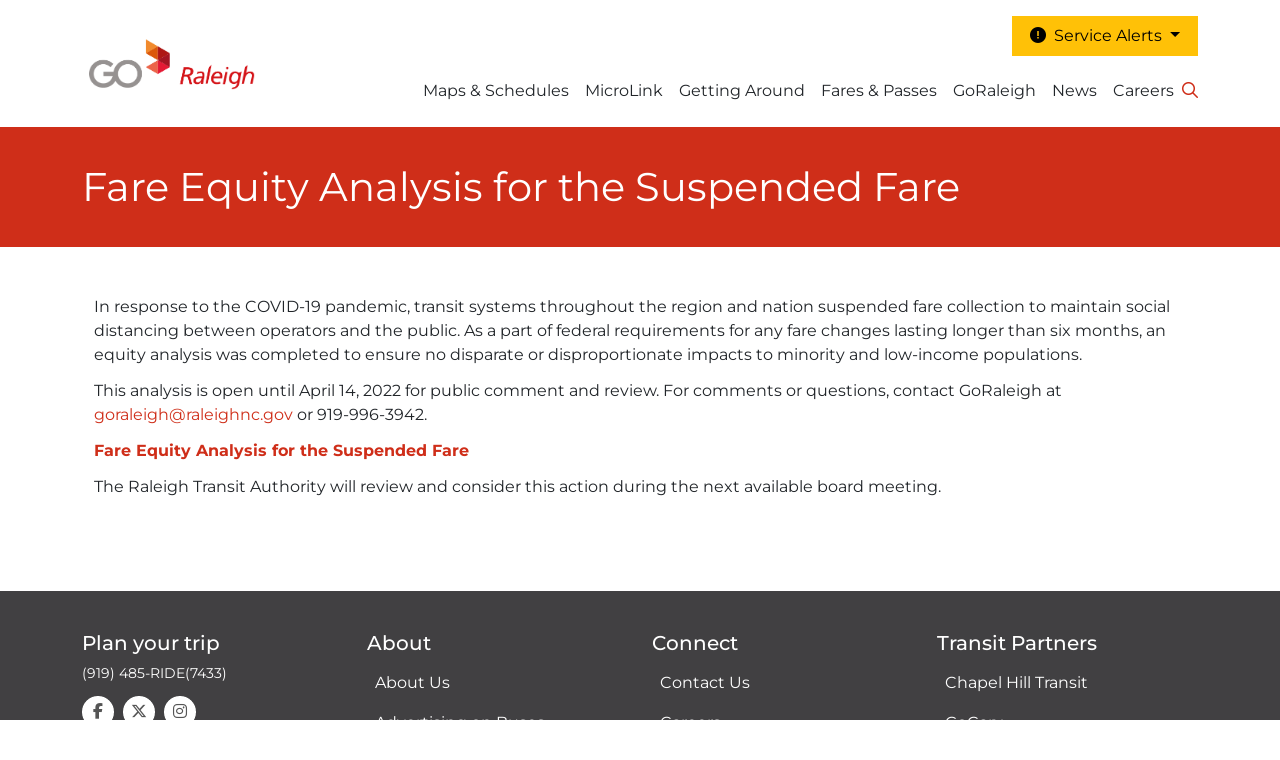

--- FILE ---
content_type: text/html; charset=UTF-8
request_url: https://goraleigh.org/news/fare-equity-analysis-suspended-fare
body_size: 36629
content:

<!DOCTYPE html>
<html lang="en" dir="ltr" prefix="og: https://ogp.me/ns#" class="h-100">
  <head>
    <meta charset="utf-8" />
<meta name="description" content="In response to the COVID-19 pandemic, transit systems throughout the region and nation suspended fare collection to maintain social distancing between operators and the public. As a part of federal requirements for any fare changes lasting longer than six months, an equity analysis was completed to ensure no disparate or disproportionate impacts to minority and low-income populations." />
<link rel="canonical" href="https://goraleigh.org/news/fare-equity-analysis-suspended-fare" />
<meta name="Generator" content="Drupal 10 (https://www.drupal.org)" />
<meta name="MobileOptimized" content="width" />
<meta name="HandheldFriendly" content="true" />
<meta name="viewport" content="width=device-width, initial-scale=1.0" />
<link rel="icon" href="/sites/default/files/goraleigh-favicon_0_0.ico" type="image/vnd.microsoft.icon" />

    <title>Fare Equity Analysis for the Suspended Fare | GoRaleigh</title>
    <link rel="stylesheet" media="all" href="/core/themes/stable9/css/system/components/align.module.css?t9h6tr" />
<link rel="stylesheet" media="all" href="/core/themes/stable9/css/system/components/fieldgroup.module.css?t9h6tr" />
<link rel="stylesheet" media="all" href="/core/themes/stable9/css/system/components/container-inline.module.css?t9h6tr" />
<link rel="stylesheet" media="all" href="/core/themes/stable9/css/system/components/clearfix.module.css?t9h6tr" />
<link rel="stylesheet" media="all" href="/core/themes/stable9/css/system/components/details.module.css?t9h6tr" />
<link rel="stylesheet" media="all" href="/core/themes/stable9/css/system/components/hidden.module.css?t9h6tr" />
<link rel="stylesheet" media="all" href="/core/themes/stable9/css/system/components/item-list.module.css?t9h6tr" />
<link rel="stylesheet" media="all" href="/core/themes/stable9/css/system/components/js.module.css?t9h6tr" />
<link rel="stylesheet" media="all" href="/core/themes/stable9/css/system/components/nowrap.module.css?t9h6tr" />
<link rel="stylesheet" media="all" href="/core/themes/stable9/css/system/components/position-container.module.css?t9h6tr" />
<link rel="stylesheet" media="all" href="/core/themes/stable9/css/system/components/reset-appearance.module.css?t9h6tr" />
<link rel="stylesheet" media="all" href="/core/themes/stable9/css/system/components/resize.module.css?t9h6tr" />
<link rel="stylesheet" media="all" href="/core/themes/stable9/css/system/components/system-status-counter.css?t9h6tr" />
<link rel="stylesheet" media="all" href="/core/themes/stable9/css/system/components/system-status-report-counters.css?t9h6tr" />
<link rel="stylesheet" media="all" href="/core/themes/stable9/css/system/components/system-status-report-general-info.css?t9h6tr" />
<link rel="stylesheet" media="all" href="/core/themes/stable9/css/system/components/tablesort.module.css?t9h6tr" />
<link rel="stylesheet" media="all" href="/core/themes/stable9/css/core/components/progress.module.css?t9h6tr" />
<link rel="stylesheet" media="all" href="/core/themes/stable9/css/core/components/ajax-progress.module.css?t9h6tr" />
<link rel="stylesheet" media="all" href="/modules/contrib/nyan/css/nyan.css?t9h6tr" />
<link rel="stylesheet" media="all" href="/modules/custom/gm_alert_upgrade/css/gm_alert_upgrade.css?t9h6tr" />
<link rel="stylesheet" media="all" href="/modules/contrib/captcha/css/captcha.css?t9h6tr" />
<link rel="stylesheet" media="all" href="/core/themes/stable9/css/core/assets/vendor/normalize-css/normalize.css?t9h6tr" />
<link rel="stylesheet" media="all" href="/themes/contrib/bootstrap5/css/components/action-links.css?t9h6tr" />
<link rel="stylesheet" media="all" href="/themes/contrib/bootstrap5/css/components/breadcrumb.css?t9h6tr" />
<link rel="stylesheet" media="all" href="/themes/contrib/bootstrap5/css/components/container-inline.css?t9h6tr" />
<link rel="stylesheet" media="all" href="/themes/contrib/bootstrap5/css/components/details.css?t9h6tr" />
<link rel="stylesheet" media="all" href="/themes/contrib/bootstrap5/css/components/exposed-filters.css?t9h6tr" />
<link rel="stylesheet" media="all" href="/themes/contrib/bootstrap5/css/components/field.css?t9h6tr" />
<link rel="stylesheet" media="all" href="/themes/contrib/bootstrap5/css/components/form.css?t9h6tr" />
<link rel="stylesheet" media="all" href="/themes/contrib/bootstrap5/css/components/icons.css?t9h6tr" />
<link rel="stylesheet" media="all" href="/themes/contrib/bootstrap5/css/components/inline-form.css?t9h6tr" />
<link rel="stylesheet" media="all" href="/themes/contrib/bootstrap5/css/components/item-list.css?t9h6tr" />
<link rel="stylesheet" media="all" href="/themes/contrib/bootstrap5/css/components/links.css?t9h6tr" />
<link rel="stylesheet" media="all" href="/themes/contrib/bootstrap5/css/components/menu.css?t9h6tr" />
<link rel="stylesheet" media="all" href="/themes/contrib/bootstrap5/css/components/more-link.css?t9h6tr" />
<link rel="stylesheet" media="all" href="/themes/contrib/bootstrap5/css/components/pager.css?t9h6tr" />
<link rel="stylesheet" media="all" href="/themes/contrib/bootstrap5/css/components/tabledrag.css?t9h6tr" />
<link rel="stylesheet" media="all" href="/themes/contrib/bootstrap5/css/components/tableselect.css?t9h6tr" />
<link rel="stylesheet" media="all" href="/themes/contrib/bootstrap5/css/components/tablesort.css?t9h6tr" />
<link rel="stylesheet" media="all" href="/themes/contrib/bootstrap5/css/components/textarea.css?t9h6tr" />
<link rel="stylesheet" media="all" href="/themes/contrib/bootstrap5/css/components/ui-dialog.css?t9h6tr" />
<link rel="stylesheet" media="all" href="/themes/contrib/bootstrap5/css/components/messages.css?t9h6tr" />
<link rel="stylesheet" media="all" href="/themes/contrib/bootstrap5/css/components/progress.css?t9h6tr" />
<link rel="stylesheet" media="all" href="/themes/contrib/bootstrap5/css/components/node.css?t9h6tr" />
<link rel="stylesheet" media="all" href="/themes/custom/gotriangle/css/style.css?t9h6tr" />
<link rel="stylesheet" media="all" href="/themes/custom/gotriangle/css/custom.css?t9h6tr" />
<link rel="stylesheet" media="all" href="/themes/custom/gocary/css/custom.css?t9h6tr" />

    <script type="application/json" data-drupal-selector="drupal-settings-json">{"path":{"baseUrl":"\/","pathPrefix":"","currentPath":"node\/4669","currentPathIsAdmin":false,"isFront":false,"currentLanguage":"en","currentQuery":{"q":"news\/fare-equity-analysis-suspended-fare"}},"pluralDelimiter":"\u0003","suppressDeprecationErrors":true,"gtag":{"tagId":"G-HX028LQ0KR","consentMode":false,"otherIds":[],"events":[],"additionalConfigInfo":[]},"nyan":{"audio":{"enabled":null,"ogg":"\/modules\/contrib\/nyan\/audio\/nyancat.ogg","mp3":"\/modules\/contrib\/nyan\/audio\/nyancat.mp3","show_controls":null,"initial_volume":null}},"ajaxPageState":{"libraries":"[base64]","theme":"goraliegh","theme_token":"iKQ0whsOX49aPYP2U9co4GEszZtsBAMh1rQ1QG0cRnY"},"ajaxTrustedUrl":{"form_action_p_pvdeGsVG5zNF_XLGPTvYSKCf43t8qZYSwcfZl2uzM":true,"https:\/\/goraleigh.org\/news\/fare-equity-analysis-suspended-fare?q=news\/fare-equity-analysis-suspended-fare\u0026ajax_form=1":true,"\/search\/node":true},"ajax":{"edit-submit":{"callback":"::submitFormAjaxCallback","wrapper":"alert-subscribe-form","event":"mousedown","keypress":true,"prevent":"click","url":"https:\/\/goraleigh.org\/news\/fare-equity-analysis-suspended-fare?q=news\/fare-equity-analysis-suspended-fare\u0026ajax_form=1","httpMethod":"POST","dialogType":"ajax","submit":{"_triggering_element_name":"op","_triggering_element_value":"Subscribe"}}},"statistics":{"data":{"nid":"4669"},"url":"\/core\/modules\/statistics\/statistics.php"},"field_group":{"html_element":{"mode":"default","context":"view","settings":{"classes":"","show_empty_fields":false,"id":"","element":"div","show_label":false,"label_element":"h3","label_element_classes":"","attributes":"style=\u0022margin:0 auto;\u0022 class=\u0022w-75\u0022","effect":"none","speed":"fast"}}},"sdgRouteDetail":[],"gm":{"domainID":{"header":4}},"user":{"uid":0,"permissionsHash":"05a71a4103d1d2726ba3a679b86b7d367b840a38b97603158fbbc6c8d441e17e"}}</script>
<script src="/core/assets/vendor/jquery/jquery.min.js?v=3.7.1"></script>
<script src="/core/assets/vendor/once/once.min.js?v=1.0.1"></script>
<script src="/core/misc/drupalSettingsLoader.js?v=10.3.11"></script>
<script src="/core/misc/drupal.js?v=10.3.11"></script>
<script src="/core/misc/drupal.init.js?v=10.3.11"></script>
<script src="/core/assets/vendor/tabbable/index.umd.min.js?v=6.2.0"></script>
<script src="/modules/contrib/google_tag/js/gtag.js?t9h6tr"></script>
<script src="/core/misc/progress.js?v=10.3.11"></script>
<script src="/modules/contrib/nyan/js/progress.js?v=10.3.11"></script>
<script src="/core/assets/vendor/loadjs/loadjs.min.js?v=4.3.0"></script>
<script src="/core/misc/debounce.js?v=10.3.11"></script>
<script src="/core/misc/announce.js?v=10.3.11"></script>
<script src="/core/misc/message.js?v=10.3.11"></script>
<script src="/core/misc/ajax.js?v=10.3.11"></script>
<script src="/modules/contrib/google_tag/js/gtag.ajax.js?t9h6tr"></script>

  </head>
  <body class="domain-goraleigh-trdx-com path-node page-node-type-article   d-flex flex-column h-100">
        <div class="visually-hidden-focusable skip-link p-3 container">
      <a href="#main-content" class="p-2">
        Skip to main content
      </a>
    </div>
    
      <div class="dialog-off-canvas-main-canvas d-flex flex-column h-100" data-off-canvas-main-canvas>
    
<link rel="preconnect" href="https://fonts.googleapis.com">
<link rel="preconnect" href="https://fonts.gstatic.com" crossorigin>

<style>
  .article img {
    max-width: 140px;
    padding-right: 20px;
  }
  .partners img {
    max-height: 80px;
  }
  .page-header-lead {
    max-width: 360px;
  }
  .main-container {
    max-width: 866px;
    margin: 0 auto;
  }
  .sub-menu {
    background-color: #f6f6f6;
  }
  .sub-menu a {
    font-size: 16px;
    border-bottom: 3px solid transparent;
  }
  .sub-menu a.active {
    border-bottom: 3px solid #00802b;
    color: #00802b;
  }
  .footer-main-content {
    background: #414042;
    padding: 40px 0;
    color: #ffffff;
  }
  .footer-main-credits {
    background: #000000;
    padding: 20px 0;
    color: #ffffff;
  }
  .footer-main-credits a,
  .footer-main-content a {
    color: #ffffff;
  }
  .footer-main-content h3 {
    font-size: 18px;
    margin-bottom: 20px;
  }
  .footer-main-content p,
  .footer-main-credits p {
    font-size: 14px;
  }
  .social-icon {
    width: 34px;
    height: 34px;
    line-height: 34px;
    text-align: center;
    background-color: #ffffff;
    color: #414042 !important;
    display: inline-block;
    border-radius: 17px;
    margin-right: 10px;
  }
  footer {
    padding-bottom: 0;
  }
</style>

<main class="d-flex flex-column h-100">
  
  <style>
.article img {
    max-width: 140px;
    padding-right: 20px;
}

.partners img {
    max-height: 80px;
}

.page-header-lead {
    max-width: 360px;
}

.main-container {
    max-width: 866px;
    margin: 0 auto;
}

.navbar-nav {
    width:80%;
    flex-direction:row;
}

.sub-menu {
    background-color: #f6f6f6;
}

.sub-menu a {
    font-size: 16px;
    border-bottom: 3px solid transparent;
}

.sub-menu a.active {
    border-bottom: 3px solid #00802b;
    color: #00802b;
}

.footer-main-content {
    background: #414042;
    padding: 40px 0;
    color: #ffffff;
}

.footer-main-credits {
    background: #000000;
    padding: 20px 0;
    color: #ffffff;
}

.footer-main-credits a, .footer-main-content a {
    color: #ffffff;
}

.footer-main-content h3 {
    font-size: 18px;
    margin-bottom: 20px;
}

.footer-main-content p, .footer-main-credits p {
    font-size: 14px;
}

.site-footer .nav.navbar-nav {
  flex-direction: column;
  margin-bottom: 15px;
}

.social-icon {
    width: 34px;
    height: 34px;
    line-height: 34px;
    text-align: center;
    background-color: #ffffff;
    color: #414042 !important;
    display: inline-block;
    border-radius: 17px;
    margin-right: 10px;
}

footer {
    padding-bottom: 0px;
}

.view-project-feeds .views-field-field-image{
  position: absolute;
left: 0;
top: 0;
}
.view-project-feeds .item.views-row {padding-left: 235px;
position: relative;
margin: 30px 0px 60px;}
.view-news-feed .views-row {
  padding-left: 235px;
  position: relative;
  margin: 30px 0 30px;
  min-height: 130px;
  overflow: hidden;
}
.view-news-feed .field-type-image {
  position: absolute;
  left: 0;
}

.more-link.text-left {text-align:left;font-size:20px;}
.more-link a::after {
  content: '\f04b';
  font-family: FontAwesome;
  display: inline-block;
  margin-left: .5em;
}
.news-project-region {
  display: flex;
  align-items: stretch;
  flex-direction: row;
  justify-content: flex-start;
  flex-wrap: nowrap;
  align-content: flex-start;
}
.news-project-region  > div {display:flex;position:relative;}
#block-allnewslink {position:absolute;bottom:20px;}
</style>

<div class="bg-white w-100">
  <div class="container">

    <header class="d-flex flex-wrap align-items-center justify-content-center py-3">
      <a href="/" class="d-flex align-items-center mb-3 mb-md-0 me-md-auto text-dark text-decoration-none">
        <img src="/themes/custom/goraliegh/logo.svg" width="180">
      </a>

      <div id="header-nav-wrapper">

                <div id="top-bar" class="header__service-alerts d-flex justify-content-end">
          <div class="dropdown">
            <button class="btn btn-secondary dropdown-toggle bg-warning text-black border-0 m-0" type="button" id="headeralertbutton" data-bs-toggle="dropdown" aria-expanded="false">
              <i class="fa-sharp fa-solid fa-circle-exclamation"></i>&nbsp;
              Service Alerts
            </button>
            <ul id="header__rider-alerts-list" class="dropdown-menu dropdown-menu-end accordion service-alerts__header-nav" aria-labelledby="headeralertbutton">
            </ul>
          </div>
        </div>

                  <div class="region region-nav-mega-menu">
    <div id="block-goraliegh-gotrianglehtmlblock" class="block block-block-content block-block-content7bbeb194-d82f-43e1-80e3-61f490c13141">
  
    
      
            <div class="clearfix text-formatted field field--name-body field--type-text-with-summary field--label-hidden field__item"><!-- Start of gotriangle Zendesk Widget script --><script id="ze-snippet" src="https://static.zdassets.com/ekr/snippet.js?key=adffbdf4-a284-476f-b200-da358b6cfef7"> </script><!-- End of gotriangle Zendesk Widget script --></div>
      
  </div>
<div id="block-rlineroute" class="routegr-RLine block block-block-content block-block-contenta746f1fe-e416-4a26-8fcc-9ad13f71c3e4">
  
    
      
            <div class="clearfix text-formatted field field--name-body field--type-text-with-summary field--label-hidden field__item"><style>
#block-rlineroute button.trigger {
    display: none !important;
}
#header-nav-wrapper {position:relative;}
.routegr-RLine{
    width: 290px;
    height: 60px;
    position: absolute;
    right: 0;
    display: none;
    top: 410%;
z-index:9;
}
body:has([routeid="gr-RLine"]) .routegr-RLine {
    display: block !important;
}
.routegr-RLine a {
    display: block;
    width: 280px;
    height: 52px;
}
</style>

<a href="https://gotriangle.org/sites/default/files/brochure/goraleigh-rt-r-line-2020-web.pdf" target="_blank"></a>


</div>
      
  </div>
<div id="block-grcustomstyle" class="block block-block-content block-block-contented639da0-04b4-4d08-be57-92d0a6f7fb56">
  
    
      
            <div class="clearfix text-formatted field field--name-body field--type-text-with-summary field--label-hidden field__item"><style>
#block-megamenucustomnav {display:none !important;}
.bg-white.w-100 {z-index:99}
#block-goraleighctablock.grtheme, .grtheme a,  .grtheme p {
background:#cf2e19;
color:#fff;
}
 .grtheme a.btn-primary.cta__btn{ background: #fff;
  border-color: #fff;
color:#2050a3;
}
 .grtheme a.btn-primary.cta__btn:hover{ background: #a42413;
  border-color: #fff;
  -ms-flex-item-align: start;
  align-self: flex-start;
  margin-left: auto;
  z-index: 1;
color:#fff;
}
div#block-goraleighctablock {
    display: flex;
    flex-direction: column;
    align-items: center;
    justify-content: center;
    padding: 50px 0;
}
#block-goraleighctablock a::after {
  -ms-flex-item-align: start;
  align-self: flex-start;
  margin-left: auto;
  z-index: 1;
display:flex;
padding:5px;
  content: "Learn More";
  right: 0;
  position: absolute;
  top: 0;
  background: #fff;
  color: #cf2e19;
}
#block-goraleighctablock a::after {
  -ms-flex-item-align: start;
  align-self: flex-start;
  margin-left: auto;
  z-index: 1;
  display: flex;
  padding: 10px 20px;
  content: "Learn More";
  right: 0;
  position: absolute;
  top: 0;
  background: #fff;
  color: #cf2e19;
  font-size: 18px;
box-shadow: 0 2px 4px rgba(0,0,0,.5);
}
#block-goraleighctablock a:hover::after{
  background: #cf2e19;
  color: #fff;
  font-size: 18px;
}
.region-hero-banner .page-header__bg-img {
    max-height: 510px;
}
.region-hero-banner .page-header__content-wrap.has-image:before {
    max-height: 510px;
}
.page-header__content-wrap {
    min-height: 120px;
    background: #cf2e19;
    color: #fff;
    padding-top: 25px;
    padding-bottom: 150px;
    padding-bottom: 25px;
    overflow: hidden;
}
.navbar-nav {
    width: 100% !important;
    flex-direction: row;
}
h2 a, span a, strong a, li a, p a, a, .service-alerts__header-nav h4, .service-alerts__header-nav .h4 {color:#cf2e19}
.btn-primary {
  color: #ffffff;
  background: #cf2e19;
  border-color: #cf2e19;
}
.btn-primary:hover {
  color: #ffffff;
  background: #aa2514;
  border-color: #aa2514;
}
.plan-trip {
  border-right: 3px solid #cf2e19;
}
.posts-area.py-5 {
  display: none;
}
.service-alerts__header-nav ul.route-numbers .route-number, .gm-alert-subscribe-form .route-number {
  background: #cf2e19;
}
.service-alerts__header-nav {border-top: 10px solid #cf2e19;}
.form-check-input:checked {
  background-color: #cf2e19;
  border-color: #cf2e19;
}
.cta-block-style {
  height: 250px;
  display: ;
  overflow: hidden;
  margin-top: 40px;
}
.cta-block-style h2 {
  position: absolute;
  top: 0%;
  left: 3%;
  z-index: 5;
}
.cta-block-style h2 a {
  color: #fff;
}
.cta-block-style h2 a:hover {
  color: #fff;
text-decoration:underline;
}
.cta-block-style .themecolor a {
  position: absolute;
  top: 130px;
  left: 3%;
  padding: 5px 20px;
  font-size: 16px;
  font-weight: 500;
color: #ffffff;
  background: #cf2e19;
  border-color: #cf2e19;
}
.cta-block-style .themecolor a:hover {
  background: #aa2514;
  border-color: #aa2514;
}
.cta-block-style .img-fluid {
  z-index: 1;
  width: 100%;
  margin: -210px 0;
}
.region.region-frontpagebelow-section {
}
.news-front-feed .node--view-mode-news-list-item {
    display: flex;
    flex-direction: column-reverse;
    flex-wrap: nowrap;
    justify-content: flex-end;
    padding-left: 180px;
    position: relative;
    align-items: flex-start;
}
.news-front-feed footer.node__meta {
    margin: 0;
    padding: 0;
}
.news-front-feed .node__submitted {
    font-size: 15px;
}
 .news-front-feed .node__content {
    position: absolute;
    left: 0;
    width: 150px;
}
.news-front-feed h2 {
    font-size: 18px;
}
.news-front-block {
  background: #f6f6f6;
  border-top: 3px solid red;
  margin: 40px auto;
  padding: 30px 40px !important;
}
.news-front-block h2 {
    margin-bottom: 10px;
}
.news-front-feed.views-row {
    display: flex;
    flex-direction: row;
    flex-wrap: wrap;
    align-content: flex-start;
    justify-content: space-between;
    margin-bottom: 20px;
}
.news-front-feed.views-row .views-field.views-field-created {
    display: flex;
    flex-wrap: wrap;
    align-content: space-between;
    align-items: baseline;
    flex-direction: row;
    height: 40px;
}
.news-front-feed.views-row .views-field.views-field-entity-label {
    display: flex;
    width: 70%;
    justify-content: flex-start;
    align-items: flex-end;
    height: 50px;
    transform: translate(-126px, 0px);
    font-size: 18px;
}
.news-front-block #block-allnewslink {
  position: relative;
  bottom: 0px;
}
.news-front-block #block-allnewslink a{
font-size:17px
}
.news-front-block #block-allnewslink a:hover{
text-decoration:underline;
}
.transits-logo-block .col-md-3 {
    /* flex: 0 0 auto; */
    display: flex;
    flex-direction: row;
    flex-wrap: nowrap;
    align-content: center;
    justify-content: center;
    align-items: center;
    width: 25%;
}
.transits-logo-block .col-md-3 a {
width:75%;
}
.transits-logo-block  .row .col-md-3.col-sm-6:last-child a {
  width: 60%;
}
.transits-logo-block .col-md-3 a:hover {
opacity:.7;
}
.footer-credit ul li {
  display: inline;
  margin-right: 20px;
}
.footer-credit ul li a:hover{
text-decoration:underline;
}
.footer-social-icon ul{padding:0;margin:5px 0 15px;}
.footer-social-icon ul li {
  display: inline-block;
  background: #fff;
  border-radius: 70px;
  padding: 4px 0;
  color: #000;
  text-align: center;
  width: 32px;
  margin-right: 5px;
}
.footer-social-icon ul li a {color:#555;}
.footer-social-icon ul li a:hover {color:#cf2e19;}
.service-alerts__header-nav::before {
  top: -19px;
  border-top: 10px solid #cf2e19;
}
.grblock {display:block !important;}
article.node.node--type-cta.node--view-mode-default {position: relative;}
.well{
  background: #f6f6f6;
  padding: 0 1.3em 1.3em;
  border: none;
    border-top-width: medium;
    border-top-style: none;
    border-top-color: currentcolor;
  border-top: 3px solid #cf2e19;
  border-radius: 0;
  margin-top: 1.5rem;
  margin-bottom: 1.5rem;
}
.view-news-articles nav.pager {
    margin-top: 8%;
}
.view-filters {
    background: #cf2e19;
    width: 55%;
    padding: 0px 20px 20px;
    position: relative;
margin: 30px 0;
}
.view-filters label {
    color: #fff;
    font-size: 1.2em;
    margin-bottom: 10px;
}
.view-filters .form-item-combine {
    width: 100%;
}
.view-filters input#edit-submit-news-articles {
    position: absolute;
    background: transparent url(https://gotriangle9dev.demosite.us/sites/default/files/2024-02/svgexport-3.svg) no-repeat center center;
    border: none;
    width: 60px;
    text-indent: -9600px;
    top: 55px;
    right: 20px;
    background-size: 35%;
}
.view-filters input#edit-submit-news-articles:hover {
    background: transparent url(https://gotriangle9dev.demosite.us/sites/default/files/2024-02/svgexport-4.svg) no-repeat center center; 
    background-size: 35%;
}
 h1.page-title {
    font-size: 2.5rem;
  }
.newstitle {
position: relative;
    transform: translate(-107px, 25px);
max-width:60%;
}
.news-page-feed .p-2.image div {
  min-width: 346px;
  min-height: 190px;
  background: #f6f6f6;
  display: block;
}
.region-nav-mega-menu ul.navbar-nav ul {
  display: none;
}
.region-nav-mega-menu ul.navbar-nav li {
  position:relative;
cursor: pointer;display: flex;
    justify-content: center;
}
.region-nav-mega-menu ul.navbar-nav li a:hover {
  color:#cf2e19;
}
.region-nav-mega-menu ul li.nav-item:hover ul {
  display: block;
}
.region-nav-mega-menu ul li.nav-item ul {
    position: absolute;
    background: #fff;
    border-top: 3px solid #cf2e19;
    box-shadow: 0px 3px 15px 1px #0000003b;
    padding: 0px 15px 15px;
    margin-top: 45px;
}
.region-nav-mega-menu ul.navbar-nav li ul li {
  position: relative;
  list-style: none;
  width: max-content;
  padding: 0;
}
.region-nav-mega-menu ul li.nav-item:hover ul li a{font-size:16px;margin: 0;padding: 0px 5px 10px;}
.region-nav-mega-menu ul li.nav-item ul::before {
    color: #cf2e19;    
    content: "\25B2";
    margin: -19px auto 15px auto;
    position: relative;
    text-align: center;
    color: #cf2e19;
    transform: scaleX(1.5);
    display: block;
    width: 70%;
}
.region-nav-mega-menu .dropdown-toggle::after {display:none;}
.region-nav-mega-menu nav {
    margin-top: 15px;
}
.route-header__short-name-wrap {
    background: url(https://gotriangle9dev.demosite.us/sites/default/files/2024-02/bus-icon.svg) 0 center no-repeat;
}
button#js-real-time-arrivals-btn {
    background:#fff url(https://gotriangle9dev.demosite.us/sites/default/files/2024-02/real-time-bus-icon.svg) 15px 5px no-repeat;
    padding: 10px 20px 10px 20px;
}
button#js-real-time-arrivals-btn:hover {
    background:#f5f5f5 url(https://gotriangle9dev.demosite.us/sites/default/files/2024-02/real-time-bus-icon.svg) 15px 5px no-repeat;
    padding: 10px 20px 10px 20px;
}
a.tw-bg-white.tw-rounded.tw-text-sm.md\:tw-text-lg.tw-px-2.tw-py-1.tw-border.border-brand-color.NAtw-border-\[\#00802B\].text-brand-color.NAtw-text-\[\#00802B\].tw-flex.tw-items-center.btn.btn-secondary {
    background: #fff url(https://gotriangle9dev.demosite.us/sites/default/files/2024-02/trifold-map-icon.svg) 15px center no-repeat;
    padding: 10px 20px 10px 20px;
    background-size: 29px;
}
a.tw-bg-white.tw-rounded.tw-text-sm.md\:tw-text-lg.tw-px-2.tw-py-1.tw-border.border-brand-color.NAtw-border-\[\#00802B\].text-brand-color.NAtw-text-\[\#00802B\].tw-flex.tw-items-center.btn.btn-secondary:hover{background:#f5f5f5 url(https://gotriangle9dev.demosite.us/sites/default/files/2024-02/trifold-map-icon.svg) 15px center no-repeat;
    padding: 10px 20px 10px 20px;
    background-size: 29px;important;color:#cf2e19;}
svg.icon.star-icon.star-icon--route-header.tw-fill-white.tw-text-white {
    background: url(https://gotriangle9dev.demosite.us/sites/default/files/2024-02/star_0.svg) 0 center no-repeat;
    background-size: contain;
}
svg.icon.star-icon.star-icon--route-header.tw-fill-white.text-brand-color, button#js-route-header__save-route-btn:hover svg.icon.star-icon.star-icon--route-header.tw-fill-white.tw-text-white {
    background: url('https://gotriangle9dev.demosite.us/sites/default/files/2024-02/star-fill.svg') 0 center no-repeat;
    background-size: contain;
}
button#js-route-header__save-route-btn:hover  svg.icon.star-icon.star-icon--route-header.tw-fill-white.text-brand-color{
    background: url(https://gotriangle9dev.demosite.us/sites/default/files/2024-02/star_0.svg) 0 center no-repeat;
    background-size: contain;
}
button#js-route-header__save-route-btn {
    margin-top: -40px;
}
.service-alerts__header-nav a.btn.btn-secondary {
    background: #6c757d;
}
.service-alerts__header-nav button.btn.btn-primary {
    background: #cf2e19;
}
#app-maps-schedules a {color:#cf2e19}
#app-maps-schedules li a.tw-text-white {color:#fff}
#app-maps-schedules li a.tw-text-white:hover {color:#fff;text-decoration:underline}
</style></div>
      
  </div>
<div id="block-route20a" class="route20A block block-block-content block-block-content9bbecd70-48a4-49bb-87b9-2280d2de7523">
  
    
      
            <div class="clearfix text-formatted field field--name-body field--type-text-with-summary field--label-hidden field__item"><style>
#header-nav-wrapper {position:relative;}
.route20A {
    width: 290px;
    height: 60px;
    position: absolute;
    right: 0;
    display: none;
    top: 410%;
z-index:9;
}
body:has([routeid="gr-20A"]) .route20A {
    display: block !important;
}
.route20A a {
    display: block;
    width: 280px;
    height: 52px;
}
</style>
<a href="https://goraleigh.org/sites/default/files/brochure/goraleigh-rt-20-sept2024-web_3.pdf" target="_blank"></a>
</div>
      
  </div>
<nav role="navigation" aria-labelledby="block-main-menu-goraleigh-4-menu" id="block-main-menu-goraleigh-4" class="block block-menu navigation menu--menu-main-menu-goraleigh">
            
  <h5 class="visually-hidden" id="block-main-menu-goraleigh-4-menu">Main Menu - GoRaleigh</h5>
  

        
              <ul data-block="nav_mega_menu" class="nav navbar-nav">
                    <li class="nav-item">
        <span class="dropdown nav-link dropdown-toggle">Maps &amp; Schedules</span>
                                <ul>
                    <li class="nav-item">
        <a href="https://goraleigh.org/maps-schedules/goraleigh/" class="nav-link">Maps &amp; Schedules</a>
              </li>
                <li class="nav-item">
        <a href="/sites/default/files/2025-02/goraleigh-systemmap-jan25-prf5.pdf" target="_blank" class="nav-link">System Map</a>
              </li>
                <li class="nav-item">
        <a href="https://goraleigh.org/high-frequency" class="nav-link">High-Frequency Network</a>
              </li>
                <li class="nav-item">
        <a href="https://goraleigh.org/service-changes-0" class="nav-link">Service Changes</a>
              </li>
                <li class="nav-item">
        <a href="/trip-planning-and-how-track-your-bus-0" class="nav-link">Trip Planning and Bus Tracking</a>
              </li>
                <li class="nav-item">
        <a href="https://goraleigh.org/gr/holiday-hours" class="nav-link" data-drupal-link-system-path="node/4477">Holiday Hours</a>
              </li>
                <li class="nav-item">
        <a href="/goraleigh-service-alerts" class="nav-link">Service Alerts</a>
              </li>
                <li class="nav-item">
        <a href="https://www.goraleighlive.org/" class="nav-link">GoRaleighLive - Real Time Bus Tracking</a>
              </li>
        </ul>
  
              </li>
                <li class="nav-item">
        <a href="https://goraleigh.org/microlink" class="nav-link dropdown-toggle">MicroLink</a>
                                <ul>
                    <li class="nav-item">
        <a href="https://goraleigh.org/microlink" class="nav-link">MicroLink</a>
              </li>
                <li class="nav-item">
        <a href="https://goraleigh.org/microlink-terms-use" class="nav-link">MicroLink Terms of Use</a>
              </li>
                <li class="nav-item">
        <a href="https://goraleigh.org/microlink-privacy-policy" class="nav-link">MicroLink Privacy Policy</a>
              </li>
                <li class="nav-item">
        <a href="https://goraleigh.org/microlink-faq" class="nav-link">MicroLink FAQ</a>
              </li>
                <li class="nav-item">
        <a href="https://goraleigh.org/microlink-support" class="nav-link">MicroLink Support</a>
              </li>
        </ul>
  
              </li>
                <li class="nav-item">
        <span class="nav-link dropdown-toggle">Getting Around </span>
                                <ul>
                    <li class="nav-item">
        <a href="/ride-guide-1" class="nav-link">Ride Guide</a>
              </li>
                <li class="nav-item">
        <a href="https://goraleigh.org/bikes-buses" target="_self" class="nav-link" data-drupal-link-system-path="node/4341">Bikes on Buses</a>
              </li>
                <li class="nav-item">
        <a href="https://raleighnc.gov/transportation/services/commute-smart-raleigh" class="nav-link">Commute Smart Raleigh</a>
              </li>
                <li class="nav-item">
        <a href="https://goraleigh.org/code-conduct" class="nav-link">Code of Conduct</a>
              </li>
        </ul>
  
              </li>
                <li class="nav-item">
        <a href="https://goraleigh.org/goraleigh-fares-passes" class="nav-link dropdown-toggle">Fares &amp; Passes</a>
                                <ul>
                    <li class="nav-item">
        <a href="https://goraleigh.org/goraleigh-fares-passes" class="nav-link">GoRaleigh Fares &amp; Passes</a>
              </li>
                <li class="nav-item">
        <a href="https://goraleigh.org/find-your-fare-goraleigh-ticketing-options" class="nav-link">Find Your Fare - GoRaleigh Ticketing Options</a>
              </li>
                <li class="nav-item">
        <a href="https://goraleigh.org/mobile-ticketing-through-umo-0" class="nav-link">Mobile Ticketing Through UMO</a>
              </li>
                <li class="nav-item">
        <a href="/return-fare-faqs-0" class="nav-link">Return to Fare FAQs</a>
              </li>
                <li class="nav-item">
        <a href="https://goraleigh.org/gopass-partners" class="nav-link">GoPass Partners</a>
              </li>
                <li class="nav-item">
        <a href="https://goraleigh.org/purchase-umo-gopass-card-0" class="nav-link">Purchase an UMO GoPass Card</a>
              </li>
                <li class="nav-item">
        <a href="https://goraleigh.org/discount-fare-options" class="nav-link">Discount Fare Options</a>
              </li>
                <li class="nav-item">
        <a href="https://umopass.com/en-US/#/en-US/login" class="nav-link">Register GoPass Card</a>
              </li>
                <li class="nav-item">
        <a href="https://umopass.com/en-US/#/en-US/login" class="nav-link">Add Funds to UMO</a>
              </li>
                <li class="nav-item">
        <a href="https://gocary.org/fares-passes-gocary" class="nav-link">GoCary Fares</a>
              </li>
                <li class="nav-item">
        <a href="https://godurhamtransit.org/godurham-fares-passes" class="nav-link">GoDurham Fares</a>
              </li>
                <li class="nav-item">
        <a href="https://gotriangle.org/fares-passes" class="nav-link">GoTriangle Fares</a>
              </li>
        </ul>
  
              </li>
                <li class="nav-item">
        <a href="/goraleigh-service-alerts" class="nav-link dropdown-toggle">GoRaleigh</a>
                                <ul>
                    <li class="nav-item">
        <a href="https://goraleigh.org/adopt-shelter-program" class="nav-link" data-drupal-link-system-path="node/4882">Adopt-A-Shelter</a>
              </li>
                <li class="nav-item">
        <a href="https://goraleigh.org/goraleigh-title-vi-program" class="nav-link">Title VI Program</a>
              </li>
        </ul>
  
              </li>
                <li class="nav-item">
        <a href="/news" class="nav-link" data-drupal-link-system-path="news">News</a>
              </li>
                <li class="nav-item">
        <a href="https://secure4.entertimeonline.com/ta/6151028.careers?CareersSearch=" target="_blank" class="nav-link">Careers</a>
              </li>
        </ul>
  


  </nav>
<div id="block-route20b" class="route20B block block-block-content block-block-contentcc2dac6a-61d9-477a-8fbb-5048cc5b34ee">
  
    
      
            <div class="clearfix text-formatted field field--name-body field--type-text-with-summary field--label-hidden field__item"><style>
#header-nav-wrapper {position:relative;}
.route20B {
    width: 290px;
    height: 60px;
    position: absolute;
    right: 0;
    display: none;
    top: 410%;
z-index:9;
}
body:has([routeid="gr-20B"]) .route20B {
    display: block !important;
}
.route20B a {
    display: block;
    width: 280px;
    height: 52px;
}
</style>
<a href="https://goraleigh.org/sites/default/files/brochure/goraleigh-rt-20-sept2024-web_3.pdf" target="_blank"></a></div>
      
  </div>
<div id="block-mobilemenutrigger-2" class="block block-block-content block-block-contentb5cc71df-907e-4618-a2c5-72a26177d011">
  
    
      
            <div class="clearfix text-formatted field field--name-body field--type-text-with-summary field--label-hidden field__item"><div class="phonemenu">
<i class="fa-light fa-bars"></i><i class="fa-light fa-xmark"></i>
<div class="menu-click-area" onclick="document.querySelector('#header-nav-wrapper').classList.toggle('active')">
</div>

</div>
<div class="searchbut">
<i class="far fa-search"></i><i class="fa-light fa-xmark" style="display:none"></i>
<a href="/search/node" title="Search"><div class="search-click-area">
</div></a>
</div>
<style>
.pdf-missing-link {
    position: absolute;
    display: none;
    top: 334px;
    width: 260px;
    height: 47px;
    transform: translateX(-260px);
}
.block-block-contentb5cc71df-907e-4618-a2c5-72a26177d011 a.pdf-missing-link.20a {display:block;}
.block-block-contentb5cc71df-907e-4618-a2c5-72a26177d011 a.pdf-missing-link.20b {display:block;}
a.button.button--primary.mb1 {
    margin: 10px;
}
.rider-tools {
    width: 100% !important;
    padding: 15px;
    background: #f6f6f6;
    margin: 0;
    text-align: center;
}
.rider-tools h4 {font-size:19px;font-weight:100;}
.rider-tools p{font-size:14px;}
.rider-tools svg.bi.bi-star {
    width: 40% !important;
    height: 40%;
    opacity: .3;
    margin: 10px auto;
    display: block;
}
.hide  {
    opacity: 0;
    visibility: hidden;
}
.field--name-field-addendum-files::before {
    content: "Addendums";
    font-size: 25px;
    text-align: center;
    display: block;
    margin: 10px 0;
}
div#edit-note- label,div#edit-user-details label ,div#edit-company-details label { display: none;}
.field--name-field-attached-procurement-file {
    margin-top: 20px;
    border-bottom: 1px solid #ccc;
    padding-bottom: 10px;
}
.field--name-field-procurement-file a, .field--name-field-attached-procurement-file a {
    background: #00802b;
    color: #fff;
    font-size: 0px;
    padding: 15px 25px;
    display: block;
    width: fit-content;
margin:0 auto;
    cursor:pointer;
}
.file--application-pdf {
    background: none;
    margin: 0 auto;
    width: 100%;
    display: block;
}
.field--name-field-procurement-file a:after , .field--name-field-attached-procurement-file a:after {
    content: "Download Documents";
    display: block;
    text-align: center;
    font-size: 20px;
    cursor:pointer;
}
.card-block .card-border  {
    padding: 0;
    margin: 10px auto;
    width: 49%;
border: 1px solid #ccc;
}

.noimg-page {min-width: 300px;max-width: 300px;}
.noimg-blocks{min-width: 200px;max-width: 200px;}
.view-grouping {display: flex;width: 100%;flex-direction: column;justify-content: flex-start;align-content: stretch;align-items: stretch;position: relative;}
.view-grouping-header {min-height: 150px;height: 150px;position:absolute;width:100%;}
.view-grouping-content {z-index: 99;position: relative;width: 100%;border-left: 2px solid #f6f6f6 !important;border-right: 2px solid #f6f6f6 !important;margin-bottom:5px;}
.view-grouping-content table {
    border-bottom: 2px solid #f6f6f6 !important;
}
.view-grouping-content caption {padding: 0;width: 100%;}
details.accordion-toggle {margin-top: 0;text-align: right;display: block;border:none;}
details.accordion-toggle summary {height: 150px;width: 100%;align-content: center;}
.view-grouping-header .content p {font-size: 14px;}
.pass-panel-header {background: #f6f6f6;height: 150px;display: flex;flex-direction: row;flex-wrap: nowrap;align-items: center;padding: 30px 30% 30px 30px;justify-content: space-between;}
.pass-panel-header h2 a {font-size: 18px;font-weight: 100;}
h4.fare-title {font-size: 1.1em;font-weight: 300;}
em.fare-note {font-size: .875em;font-weight: normal;}
tr.fare-table-embed td {padding: 25px !important;}
.fare-price.fare-price-0 .price {display: none;}
.fare-price .farefree {display: none;}
.fare-price.fare-price-0 .farefree {display: block;}
.table-striped > tbody > tr:nth-of-type(odd) > * { --bs-table-bg-type: #fff;}
.view-fares tbody {border: 1px solid #c8c6c5;}
td.views-field-field-price {border-left: 1px solid #ccc;text-align: center;}
.fare-table-style td {padding: 20px;}

#header-nav-wrapper a.hidden--primary-nav {display: none;}
.domain-gocary-trdx-com .region.region-nav-mega-menu { display: flex; flex-direction: row-reverse;}
.domain-gocary-trdx-com .opensearch .searchbut { top: 9px;}
.opensearch .search-modal input#edit-submit, .opensearch .search-modal input#edit-submit:hover, .opensearch .search-modal input#edit-submit:active { background: transparent;border:none;}
.opensearch div#header-nav-wrapper {transform:none;}
.domain-godurham-trdx-com .region.region-nav-mega-menu { display: flex; flex-direction: row-reverse; justify-content: space-evenly; align-items: flex-start;}
div#block-mobilemenutrigger-5 { transform: translateY(20px);}
.opensearch div#block-mobilemenutrigger-5 { transform: translateY(0px);}
.opensearch div#block-mobilemenutrigger-3, .opensearch div#block-mobilemenutrigger-5, .opensearch div# block-mobilemenutrigger { display: block; position: relative; top: 15px; right: -5px;z-index:999;}
.region.region-nav-mega-menu { display: flex; flex-direction: row; justify-content: end; align-items: baseline;}
.searchbut .search-click-area { position: absolute; width: 17px; height: 24px; top: 0; cursor: pointer;}
div#block-mobilemenutrigger-3 { display: block; position: relative; top: 23px; right: -5px;}
.phonemenu { display: none;}
.opensearch .search-modal { position: fixed; display: flex; z-index: 99; width: 100vw; height: 100vh; top: 0; left: 0; flex-direction: column; justify-content: center; align-items: center; background: #00000094;}
.opensearch .searchbut, .searchbut {position:relative;}
.opensearch .searchbut{ margin-left: 15px;}
.search-modal {display:none;}
.opensearch .searchbut i.fa-search {display:none;}
.opensearch .searchbut i.fa-xmark {display: block !important;color: #fff;z-index: 9999;position: relative;font-size: 40px;}
.opensearch .search-click-area { width: 50px; height: 50px; top: -6px; position: absolute; z-index: 9999; right: 1px;}
.opensearch .search-modal div#edit-actions--2 {display:flex;position:relative;background:#fff;}
.search-modal input#edit-keys--2 { border-radius: 0;}body.opensearch { overflow: hidden;}
.search-modal form#search-block-form { width: 600px; display: flex; flex-direction: row; justify-content: space-between; align-content: stretch; flex-wrap: nowrap; align-items: stretch;}
.search-modal form#search-block-form .form-type-search { width: 100%; height: 50px; background: #fff;}
.search-modal form#search-block-form div#edit-actions { width: 10%; background: #2050a3; cursor: pointer; position: relative; align-content: center; text-align: center;}
.search-modal form#search-block-form .form-type-search input { height: 50px;}
.search-modal form#search-block-form div#edit-actionsx::after { width: 50px; height: 50px; content: "\F52A"; /* background: #fff; */ display: none; position: absolute; top: 0; right: 0; color: #fff;font-size: 20px; z-index: 5;}
.search-modal h2 { color: #fff; font-size: 18px; text-transform: uppercase; font-weight: 200; letter-spacing: 1px; position: relative; top: 0; left: 0;}
.opensearch .search-click-area { width: 50px !important; height: 50px !important; top: -6px; position: absolute; z-index: 9999; right: -10px;}


/* ----------------------Start MD Device (1199) Media Query-------------------------- */

@media (max-width: 1399.98px) { 

.region-content .container-xxl, .region-content .container-xl, .region-content .container-lg, .region-content .container-md, .region-content .container-sm, .region-content .container {
    max-width: 100%;
}
.w-75 {width:100% !important;}
body {overflow-x: hidden;}
nav#block-maps-sched-submenu {
    width: 100% !important;
    padding: 0 2em;
}

}

@media (max-width: 1280.98px) { 
.region.region-below-page-header nav {
    margin: 0 auto !important;
    width: 94% !important;
}
}
@media (max-width: 1199.98px) { 
nav#block-main-menu-goraleigh-4 {width:100%;}
.region-content .container-xxl, .region-content .container-xl, .region-content .container-lg, .region-content .container-md, .region-content .container-sm, .region-content .container {
    max-width: 100%;
    padding-left: 0; 
    padding-right: 0; }
.w-75 {width:100%;}
footer .container {transform: scale(.95);}
.domain-gotriangle-trdx-com div#block-mobilemenutrigger-5, .domain-godurham-trdx-com.opensearch div#block-mobilemenutrigger-3 {transform: translate(0, 0px) !important;}
.domain-gotriangle-trdx-com .phonemenu { top: -113px;right:0px;}
.domain-gotriangle-trdx-com active .phonemenu { right:0px;}
.domain-gotriangle-trdx-com .searchbut{ top: -111px;right:-30px;}
.domain-gotriangle-trdx-com div#block-megamenucustomnav {width:80vw;  flex-direction: column;}
.domain-gotriangle-trdx-com div#block-megamenucustomnav {
    margin: 0 auto;
}
.domain-gotriangle-trdx-com div#block-megamenucustomnav > div {width:80vw;  flex-direction: column;}
.domain-gotriangle-trdx-com div#block-megamenucustomnav > div {
    flex-direction: column;
    display: flex;
}
.domain-gotriangle-trdx-comdiv#block-megamenucustomnav > div > div, .domain-gotriangle-trdx-com div#block-megamenucustomnav > div > div > div  {width:80vw;  flex-direction: column;}

}

@media (max-width: 999.98px) { 
.container-md, .container-sm, .container {
    padding: 0 2em;
    max-width: none;
}
}


/* ----------------------Start MD Device (1199) Media Query-------------------------- */

@media (max-width: 1199.98px) {
#header-nav-wrapper nav {display:none;}
#header-nav-wrapper.active nav {display:block;}

.region-nav-mega-menu nav {
  margin-top: 10px;
}
.row.col2.card-featured .card .field--type-image {min-height: fit-content;}
.transport-option-block .w-75 {transform:scale(1) !important;}
div#block-mobilemenutrigger-5 {transform: translateY(0px);}
.domain-gotriangle-trdx-com.opensearch div#block-mobilemenutrigger-5 {z-index: 999;}
div#block-megamenucustomnav, div#block-megamenufrontcustomnav {width: 100vw;margin-top: 0;}
.phonemenu  { display: block;}
div.w-75 {width: 100% !important;}
.page-header__content-wrap.has-image {min-height: 250px;}
div#header-nav-wrapper {align-items: start;display: block !important;}
.phonemenu {display:block !important;}
div#header-nav-wrapper .dropdown {width: 100%;display: block;text-align: left;}
button#headeralertbutton {width: 100%;text-align:left;}
#block-mobilemenutrigger, #block-mobilemenutrigger-3, #block-mobilemenutrigger-4, #block-mobilemenutrigger-5 {position: absolute !important;top: 60px !important;right: 15px !important;}
.domain-godurham-trdx-com #block-mobilemenutrigger-5 { top: 30px;}
.domain-godurham-trdx-com #block-mobilemenutrigger-5 .phonemenu {top: -9px;}
.opensearch div#block-mobilemenutrigger-5 {z-index: 999;}
header.d-flex.flex-wrap.align-items-center.justify-content-center.py-3 {justify-content: flex-start !important;flex-direction: column;align-items: start !important;}
div#header-nav-wrapper {height: 0vh;transition: all 0.5s ease-in-out;overflow: hidden;transform: none;align-content: flex-start;width:100%;}
div#header-nav-wrapper.active {background: #fff;transition: all 0.5s ease-in-out;height: 100vh;width:100%;align-content: flex-start;}
.domain-gotriangle-trdx-com div#header-nav-wrapper.active {width:110%;}
.phonemenu {overflow: hidden;position: relative;width: 60px;top: -133px;text-align: center;padding: 7px 0 5px 0;right:30px;}
.phonemenu .fa-light.fa-xmark {font-size: 32px;display:none;transition: transform 0.5s cubic-bezier(0.77, 0.2, 0.05, 1), ease;}
#header-nav-wrapper .phonemenu .fa-light.fa-bars {font-size: 32px;display:block;}
.phonemenu .fa-light.fa-bars:hover, .phonemenu .fa-light.fa-xmark:hover {color: #999;}
#header-nav-wrapper.active i.fa-light.fa-bars {display: none;transition: transform 0.5s cubic-bezier(0.77, 0.2, 0.05, 1), ease;}
#header-nav-wrapper.active .phonemenu .fa-light.fa-xmark {font-size: 32px;display:block;}
.menu-click-area {cursor: pointer;opacity: 1;position: absolute;right: 10px;width: 40px;height: 40px;top: 0;}
div#header-nav-wrapper.active {background: #fff;}
div#header-nav-wrapper div#top-bar {justify-content: flex-start !important;margin-top: 50px;}
.region-nav-mega-menu ul.navbar-nav li {display: block !important;width: 100% !important;border-bottom: 1px solid #d1d1d1;margin-bottom: 10px !important;}
.dropdown-toggle::after {display: inline-block;border-bottom: 0;right: 20px;position: absolute;transform: scale(2) rotate(0deg);top: 17px;}
.cta-block-style {height: 170px !important;overflow-y: hidden;margin-top: 0;width: 98%;}
.cta-block-style .py-5 {padding-top: 25px !important;padding-bottom: 25px !important;overflow: hidden;padding-right:0;}
.cta-block-style .themecolor .container {padding: 0 !important;}
.cta-block-style img.w-100 {width: 130% !important;}
.lets-go-overlay {background: linear-gradient(to right, #000000de 5%, rgba(0, 0, 0, 0) 90%);}
.preface-b.py-5 {padding-top: 25px;padding-bottom: 25px;z-index:2;}
#block-gocarylivetracking.cta-block-style .lets-go-text h3 {margin-top: 0;}
.cta-block-style .lets-go.w-100.position-relative {max-height: 150px;overflow-y: hidden;}
.cta-block-style .themecolor .field--type-link a {display:none;}
.page-header__content-wrap.has-image:before {background: linear-gradient(to bottom, #00000096 20%, rgba(0, 0, 0, 0) 100%);}
.region-nav-mega-menu ul li.nav-item ul::before { left: 43px !important;}
#block-godurhamrealtimebusarrivals img.img-fluid {margin-top: -50px !important;}
#block-godurhamrealtimebusarrivals img.img-fluid::before {background: linear-gradient(to bottom, #00000096 20%, rgba(0, 0, 0, 0) 100%);}
.news-front-feed.views-row {position: relative;}
.news-front-feed.views-row .views-field.views-field-created {position: absolute;left: 140px;}
.news-front-block .views-field.views-field-field-image {width: 120px !important;height: 105px !important;overflow: hidden;max-width: 120px !important;min-width: 120px !important;}
.news-front-feed .img-fluid {max-width: 180px;height: auto;}
.news-front-feed.views-row .views-field.views-field-entity-label {display: block !important;transform: translate(0, 0px) !important;top: 30px;left: 140px;position: absolute;}
.region-nav-mega-menu ul li.nav-item ul {position: relative !important;background: #f1f1f1 !important;box-shadow: none;padding: 0px 15px 15px;margin-top: 5px;margin-bottom: 10px;}
.region-nav-mega-menu ul li.nav-item ul::before {content: "\25B2";margin: -19px auto 15px auto !important;position: relative;text-align: left;transform: scaleX(1.5);display: block;left:21px !important;width: 70%;}
span.nav-link.dropdown-toggle::after, #block-megamenucustomnav h2::after {content: "";position: absolute;top: 19px;right: 20px;color: forestgreen;transform: rotate(0deg) scale(2);display: block;}
#block-godurhamctablock.gdtheme, #block-godurhamrealtimebusarrivals.cta-block-style {position: relative;}
#block-godurhamctablock .container.py-5, #block-goraleighliverealtimebustracking-2 .container.py-5  {padding: 30px 10px !important;}
div#block-godurhamrealtimebusarrivals, div#block-goraleighliverealtimebustracking-2{height: 140px;overflow: hidden;}
#block-godurhamrealtimebusarrivals.cta-block-style .themecolor .field--type-link a, #block-godurhamrealtimebusarrivals.cta-block-style .themecolor .field--type-link a {margin-top: -50px;display: block !important;}
#block-godurhamctablock .field--type-link a, #block-godurhamrealtimebusarrivals.cta-block-style .field--type-link a {background: #fff;padding: 5px 12px;color: #2050a3;font-size: 14px;box-shadow: 0 2px 4px rgba(0, 0, 0, 0.5);}
#block-godurhamrealtimebusarrivals .field.field--name-field-image.field--type-image.field--label-hidden.field__item::before {background: linear-gradient(to bottom, #00000096 20%, rgba(0, 0, 0, 0) 100%);display: block;width: 100%;height: 200px;content: "";position: absolute;top: -40px;}

div#block-godurhamctablock {z-index: 2;}
.region-nav-mega-menu ul li:hover:nth-child(2) ul {width:100%;}
.region-nav-mega-menu ul li:hover:nth-child(2) ul li:first-child {margin-top: 10px;}
.d-flex.position-relative.gr-cta {width: 100% !important;}
#block-goraleighctablock.grtheme {position: relative;padding: 30px 25px;}
.grtheme a {width: 80% !important;display: block;}
#block-godurhamrealtimebusarrivals.cta-block-style .themecolor::before {background: linear-gradient(to bottom, #00000096 20%, rgba(0, 0, 0, 0) 100%);display: block;width: 100%;height: 200px;content: "";position: absolute;top: -40px;}
#block-goraleighliverealtimebustracking-2 .container.py-5 .field--type-link a {display: block;top: 60px;}
#block-newsignonbonus .container .container {width:100% !important;max-width:100% !important;}
#block-newsignonbonus .themecolor h3 {margin-bottom: 5px !important;margin-top: 0 !important;}
#block-newsignonbonus .lets-go-text h2 {display: block;font-weight: 500;}
#block-newsignonbonus .lets-go-text a {right: 30px !important;bottom: auto !important;}
#block-getinvolvedfrontcta h2 {font-size: 23px !important;top: 30px;left: 13px;font-weight: 600;}
#block-getinvolvedfrontcta .lets-go-text {margin-top: -50px;}
#block-getinvolvedfrontcta .btn {bottom: -25px !important;transform: scale(.9);}
#block-gtfrontpagevideoblock iframe {height: 40vh;}
.partners img {max-height: 50px !important;}
.site-footer .col-md-3:nth-child(2), .site-footer .col-md-3:nth-child(3), .site-footer .col-md-3:nth-child(4) {width: calc(100% / 3);}
.site-footer .col-md-3:nth-child(1) { width: 100% !important;margin-bottom: 25px !important;}
.region.region-footer-a {width: 100% !important; display: flex;flex-direction: row;  justify-content: space-between;}
div#block-getinvolvedfrontcta.cta-block-style {width: 100% !important;}
div#block-megamenucustomnav > div, div#block-megamenufrontcustomnav > div {width: 100%;display: block;}
.field--name-field-custom-block-menu > div.field__item h2 {margin: 0;padding: 0px 0px 10px !important;border-bottom: 1px solid #cccccc5e !important;width: 100%;display: block;}
#block-megamenucustomnav .field--name-field-custom-block-menu .field--name-field-custom-block-menu::before {content: "\25B2";margin: 0 auto;position: absolute;top: -18px;text-align: center;color: green;transform: scaleX(1.5);left: 6%;}
div#block-megamenucustomnav div#block-mapsschedulesnav > div, div#block-megamenucustomnav div#block-employerservicesnav > div, div#block-megamenucustomnav div#block-farespassesnav > div, div#block-megamenucustomnav div#block-careersnav > div, div#block-megamenucustomnav div#block-projectsnav > div, div#block-megamenucustomnav div#block-newsnav > div, div#block-megamenucustomnav div#block-gettingaroundnav > div {box-shadow: none;position: relative;z-index: 9;background: #f1f1f1;border-top: 3px solid green;padding: 10px;transform: none !important;width: 100% !important;}
#block-megamenucustomnav .field--name-field-custom-block-menu ul.navbar-nav a {font-size: 14px !important;}
.region.region-nav-mega-menu {height: 0vh;overflow-x: hidden;overflow-y: auto;}

.active .region.region-nav-mega-menu {height: 60vh;}
div#top-bar {
    display: none !important;
}
.active div#top-bar {
    display: block !important;
}
div#block-megamenucustomnav div#block-employerservicesnav:hover > div {left: 0;}
#block-searchinmenu {display:none;}
div#block-megamenucustomnav div#block-employerservicesnav > div, div#block-megamenucustomnav div#block-projectsnav:hover > div {left: 0;}
#block-megamenucustomnav h2::after {margin-left: 0.255em;vertical-align: 0.255em;content: "";border-top: 0.3em solid;border-right: 0.3em solid transparent;border-bottom: 0;border-left: 0.3em solid transparent;content: "";position: absolute;top: 8px;right: 20px;color: #00802b;transform: rotate(0deg) scale(2);display: block;}
div#block-newsnav {position: relative;}

.searchbut { position: absolute; top: -130px; right: 0px;}
.searchbut i, .opensearch.searchbut i  { color: #0079b9; font-size: 21px; display: flex; width: 40px; height: 40px; align-content: center; justify-content: center; align-items: center;cursor:pointer;}
.searchbut i.fa-search:hover  { color: #2050a3;}
 .search-click-area { width: 40px !important; height: 40px !important; top: 1px; right: 0px;background:transparent;position:absolute;}
.opensearch .searchbut i.fa-search {display:none;}
.opensearch .searchbut i.fa-xmark {display: block !important;color: #fff;z-index: 9999;position: relative;font-size: 40px;}
.opensearch .search-click-area { width: 50px; height: 50px; top: -6px; position: absolute; z-index: 9999; right: 1px;}
.opensearch .search-modal div#edit-actions--2 {display:flex;position:relative;}
.home-hero.position-relative {
  z-index: 999;
}
.search-modal input#edit-keys--2 { border-radius: 0;}



body.opensearch { overflow: hidden;}

.search-modal form#search-block-form { width: 600px; display: flex; flex-direction: row; justify-content: space-between; align-content: stretch; flex-wrap: nowrap; align-items: stretch;}

.search-modal form#search-block-form .form-type-search { width: 100%; height: 50px; background: #fff;}

.search-modal form#search-block-form div#edit-actions { width: 10%; background: #2050a3; cursor: pointer; position: relative; align-content: center; text-align: center;}

.search-modal form#search-block-form .form-type-search input { height: 50px;}

.search-modal form#search-block-form div#edit-actionxs::after { width: 50px; height: 50px; content: "\F52A"; /* background: #fff; */ display: none; position: absolute; top: 0; right: 0; color: #fff; font-size: 20px; z-index: 5;}

.search-modal h2 { color: #fff; font-size: 18px; text-transform: uppercase; font-weight: 200; letter-spacing: 1px; position: relative; top: 0; left: 0;}
.opensearch .searchbut { right: 5px; top: -130px; position: absolute;}

.news-page-feed .newstitle { position: relative; transform: none !important; width: auto; margin-left: -110px; margin-top: 25px;}

.news-page-feed.d-flex.flex-wrap { display: flex; flex-direction: row; justify-content: flex-start; align-items: flex-start; margin-bottom: 10px;}
.news-page-feed .p-2.image { width: 200px; overflow: hidden; height: 160px; margin-right: 30px;}
.news-page-feed .p-2.image .img-fluid { max-width: 70%; height: auto;}
.news-page-feed h4.post__title {width: 70%;}
.news-page-feed.d-flex.flex-wrap{}    overflow-x: hidden;
    max-width: 100vw;
    width: 100vw;
}
nav#block-mainmenu--14 {
    width: 100%;
    max-width: 100%;
}
.domain-goraleigh-trdx-com  .region.region-nav-mega-menu {
  overflow: visible !important;
}
div#header-nav-wrapper {overflow:visible ;}
}
.home-hero.position-relative {
  z-index: 999;
}
 /* ----------------------END MD Device (1199) Media Query--------------------------- */

@media (max-width: 999.98px) { 

.region-content .container-xxl, .region-content .container-xl, .region-content .container-lg, .region-content .container-md, .region-content .container-sm, .region-content .container {
    max-width: 100%;
    padding-left: 0;
    padding-right: 0; 
}
.container-md, .container-sm, .container {
    padding: 0 2em;
    max-width: none !important;
}
}

@media (max-width: 900.98px) { 
.region-content .container-xxl, .region-content .container-xl, .region-content .container-lg, .region-content .container-md, .region-content .container-sm, .region-content .container {
    max-width: 100%;
    padding-left: 0;
    padding-right: 0;     --bs-gutter-x: 0;
}

}

/* ------------------------START MD (768) Device Media Query-------------------------- */

@media (max-width: 768px) {


div.w-75 {width: 100% !important;}
#block-gocaryyourreasontoride .themecolor {height: 140px;}
#block-gocaryyourreasontoride.cta-block-style img.w-100 {width: 300% !important;}
.lets-go-overlay {background: linear-gradient(to bottom, #000000ab 15%, rgba(0, 0, 0, 0) 90%);}
.region.region-form-plantrip {margin-left: 20px;margin-bottom: 40px;}
.page-header__content-wrap.has-image {min-height: 200px;}
.region-hero-banner h1.page-title.m-0 {transform: scale(.8) translate(-55px, 0px);}
.transits-logo-block .col-md-3.col-sm-6 {width: 45%;padding: 20px;justify-content: flex-end;}
.region-nav-mega-menu ul li.nav-item:hover ul li a {font-size: 14px !important;}
.container-sm, .container {max-width: 100% !important;}
.cta-block-style .py-5 {overflow: visible;}
#block-newsignonbonus .lets-go-text a {bottom: 5px;right: 50px;}
#block-newsignonbonus .lets-go-text a { bottom: 0;right: 40px;}
div#block-newsignonbonus .lets-go-text { width: 100% !important; max-width: 100% !important;}
.front-hero-banner .hero-tagline {margin-left: 35px !important;width: 80%;}

.region-below-page-header ul.navbar-nav.justify-content-end.flex-wrap.nav-level-0 {
    flex-direction: column !important;
}
div#block-megamenucustomnav #block-gettingaroundnav > div > .field__item { margin: 0 5px 0 10px !important;width: 30% !important;}

}

@media (max-width: 768.98px) {

.transport-option-block .card-border {
    margin-bottom: 25px;
    width: 50% !important;
}
.transport-option-block .card-border .field--type-image {
    min-height: 170px !important;
}
.row.col2.card-featured .card .field--type-image img.img-fluid {
    width: 100%;
    min-height: inherit !important;
}
.sidebarmenu {margin-top:260px;}
#block-mobilemenutrigger-2x {
  transform: translateY(-110px);
}
.domain-goraleigh-trdx-com  .region-nav-mega-menu nav {
  margin-top: 0;
}

#block-mobilemenutrigger-2x {
  transform: translateY(0);
}
.phonemenu{right:30px}
}
} /* ------------------------END SM (500) Device Media Query-------------------------- */

 /* ----------------------END MD Device (768) Media Query--------------------------- */

@media (max-width: 500.98px) {

.card-block .row.col2.card-featured {
    width: auto !important;
}
.card-block .card-border {
    width: auto;
}
.col-8.sidebar-right-type {
    width: 100%;
    padding: 0 20px;
}
.col-3.well.sidebar-type-left {
    width: 100%;
}

select#direction-of-travel {
    max-width: 100%;
    width: 100%;
}
.card-featured {
    width: 90% !important;
    flex-direction: column;
}
#block-gotriangle-content img {
    width: 100% !important;
    margin: 20px 0;
}
.plan-trip {border-right: 0px solid #10885e !important;}
#block-godurhamrealtimebusarrivals img.img-fluid {margin-top: -100px !important;}
.news-front-feed.views-row .views-field.views-field-entity-label {height: 55px;overflow: hidden;font-size: 18px;}
#block-godurhamctablock .field--type-link a {
display: block; }
.domain-gotriangle-trdx-com .front-hero-banner .page-header__content-wrap.has-image {min-height: 100px;padding-top: 50px;padding-bottom: 0;margin-left: 25px;}
.domain-gotriangle-trdx-com .page-header__content-wrap.has-image:before {bottom:0}
.domain-gotriangle-trdx-com .front-hero-banner .hero-tagline {min-height: 180px;padding-left: 40px;}

#block-newsignonbonus .lets-go-text h3 {display: block;font-size: 18px !important;}
#block-newsignonbonus .lets-go-text a {bottom: -25px !important;right: 0px !important;left: auto !important;}
#block-getinvolvedfrontcta h2 {font-size: 20px !important;top: 30px;}
#block-getinvolvedfrontcta .lets-go-text {margin-top: -70px;left: -30px !important;position: relative;transform: scale(.8);}
#block-getinvolvedfrontcta .btn {bottom: -55px !important;right: -30px !important;}
#block-newsignonbonus .lets-go-text.text-white.ms-4 {width: 100% !important;transform: scale(.85);margin-top: -15px;left: -20px !important;position: relative;}
#block-newsignonbonus .lets-go-text h2 { font-size: 21px !important;font-weight: 500;}
#block-gtfrontpagevideoblock iframe {width: 100%;height: 30vh;}
.search-modal form#search-block-form { width: 80%; display: flex; flex-direction: row; justify-content: center; flex-wrap: nowrap; align-items: stretch;}
.node__content img, .node__content iframe {max-width:100%;}


.view-filters {width: 100%;}
.news-page-feed.d-flex.flex-wrap {justify-content: flex-start;align-items: flex-start;flex-direction: column;border-bottom: 1px solid #ccc;}
.news-page-feed .p-2.image {width: 100%;overflow: hidden;height: 150px;margin-right: 0;}
.news-page-feed .p-2.image .img-fluid {max-width: 100vw;height: auto;width: 100vw;}
.news-page-feed .newstitle {position: relative;transform: none !important;width: auto;margin-left: 0;margin-top: -10px;}
.site-footer .col-md-3:nth-child(2), .site-footer .col-md-3:nth-child(3), .site-footer .col-md-3:nth-child(4) {width: 100%;}
.region.region-footer-a {flex-direction: column;margin-bottom: 10px;}

div#block-megamenucustomnav div#block-mapsschedulesnav > div, div#block-megamenucustomnav div#block-employerservicesnav > div, div#block-megamenucustomnav div#block-farespassesnav > div, div#block-megamenucustomnav div#block-careersnav > div, div#block-megamenucustomnav div#block-projectsnav > div, div#block-megamenucustomnav div#block-newsnav > div, div#block-megamenucustomnav div#block-gettingaroundnav > div {
    flex-direction: column;
}
div#block-megamenucustomnav #block-gettingaroundnav > div > .field__item {
    width: 95% !important;    flex-direction: column;
}
div#block-megamenucustomnav div#block-mapsschedulesnav > div div:first-child {
    width: 100%;
}
.news-page-feed .row.mb-3 {
    display: flex;
    flex-direction: column;
    row-gap: 20px;
}
.news-page-feed .col-md-12.themed-grid-col {
    padding: 0;
}
.news-page-feed h4.post__title {
    width: 100%;
}
.region-below-page-header ul.navbar-nav.justify-content-end.flex-wrap.nav-level-0 {
    flex-direction: column !important;
    justify-content: flex-start !important;
}
.region.region-below-page-header {position:relative;}
.py-5 {
    padding-top: 1rem !important;
    padding-bottom: 1rem !important;
}

.search-modal form#search-block-form div#edit-actions {  width: 20%; }
.region.region-below-page-header nav {
    max-width: 100%;
    padding: 0 20px;
    margin: 0;
}
.transport-option-block .card-border .card .field--type-image {
    width: 120%;
    min-height: 180px !important;
}
.transport-option-block .card-border .field__items {
    border: 1px solid #ccc;
    overflow: hidden;
}
.transport-option-block .card-border {
    margin-bottom: 25px;
    width: 100% !important;
}
.phonemenu {top: -35px;right:30px;}

} /* ------------------------END SM (500) Device Media Query-------------------------- */



/* ----------------------START GC SITE THEME COLOR MEDIA QUERY--------------------------- */

@media (max-width: 1199.98px) {
.domain-gocary-trdx-com .phonemenu .fa-light.fa-xmark {color: #10885e;}
.domain-gocary-trdx-com #header-nav-wrapper .phonemenu .fa-light.fa-bars {color: #10885e;}
.domain-gocary-trdx-com #header-nav-wrapper.active .phonemenu .fa-light.fa-xmark {color: #10885e;}
.domain-gocary-trdx-com .region-nav-mega-menu ul li.nav-item ul::before {color: #10885e;}
.domain-gocary-trdx-com .plan-trip {border-color:#10885e !important;}
.domain-gocary-trdx-com span.nav-link.dropdown-toggle::after {color:#10885e !important;}
.domain-gocary-trdx-com .phonemenu  {top:-32px;}
.domain-gocary-trdx-com .searchbut  {top:-31px;}



/* ----------------------END GC SITE THEME COLOR MEDIA QUERY--------------------------- */

/* ----------------------START GD SITE THEME COLOR MEDIA QUERY--------------------------- */

.domain-godurham-trdx-com .phonemenu .fa-light.fa-xmark {color: #2050a3;}
.domain-godurham-trdx-com #header-nav-wrapper .phonemenu .fa-light.fa-bars {color: #2050a3;}
.domain-godurham-trdx-com #header-nav-wrapper.active .phonemenu .fa-light.fa-xmark {color: #2050a3;}
.domain-godurham-trdx-com .region-nav-mega-menu ul li.nav-item ul::before {color: #2050a3;left:43px !important;}
.domain-godurham-trdx-com .plan-trip {border-color:#2050a3 !important;}
.domain-godurham-trdx-com span.nav-link.dropdown-toggle::after {color:#2050a3 !important;}

.domain-godurham-trdx-com .phonemenu  {top:-32px;}
.domain-godurham-trdx-com .searchbut  {top:-31px;}

/* ----------------------END GD SITE THEME COLOR MEDIA QUERY--------------------------- */

/* ----------------------START GR SITE THEME COLOR MEDIA QUERY--------------------------- */

.domain-goraleigh-trdx-com .phonemenu .fa-light.fa-xmark {color: #cf2e19;}
.domain-goraleigh-trdx-com #header-nav-wrapper .phonemenu .fa-light.fa-bars {color: #cf2e19;}
.domain-goraleigh-trdx-com #header-nav-wrapper.active .phonemenu .fa-light.fa-xmark {color: #cf2e19;}
.domain-goraleigh-trdx-com .region-nav-mega-menu ul li.nav-item ul::before {color: #cf2e19;}
.domain-goraleigh-trdx-com .plan-trip  {border-color:#cf2e19 !important;}
.domain-goraleigh-trdx-com span.nav-link.dropdown-toggle::after {color:#cf2e19 !important;}
.domain-goraleigh-trdx-com .phonemenu {top: -54px;}
.domain-goraleigh-trdx-com .searchbut {top: -50px;}
.domain-goraleigh-trdx-com .active .phonemenu {top: -145px;}

/* ----------------------END GR SITE THEME COLOR MEDIA QUERY--------------------------- */

/* ----------------------START GT SITE THEME COLOR MEDIA QUERY--------------------------- */

.domain-gotriangle-trdx-com .phonemenu .fa-light.fa-xmark {color: #00802b;}
.domain-gotriangle-trdx-com #header-nav-wrapper .phonemenu .fa-light.fa-bars {color: #00802b;}
.domain-gotriangle-trdx-com #header-nav-wrapper.active .phonemenu .fa-light.fa-xmark {color: #00802b;}
.domain-gotriangle-trdx-com .region-nav-mega-menu ul li.nav-item ul::before {color: #00802b;}
.domain-gotriangle-trdx-com .plan-trip {border-color:#00802b !important;}
.domain-gotriangle-trdx-com span.nav-link.dropdown-toggle::after {color:#00802b !important;}
.domain-gotriangle-trdx-com  div#header-nav-wrapper div#top-bar {margin-top: 20px;}
.domain-gotriangle-trdx-com .page-header__content .tagline {display:none;}
.domain-gotriangle-trdx-com .lets-go-overlay {background: linear-gradient(to bottom, #000000a6 20%, rgba(0, 0, 0, 0) 90%);}
.domain-gotriangle-trdx-com .page-header__content-wrap.has-image:before {background: linear-gradient(to top, #000000c4 20%, rgba(0, 0, 0, 0) 100%);bottom:0 !important;}

}/* ----------------------END GR SITE THEME COLOR MEDIA QUERY--------------------------- */

/* ---------------------------------------------------------------------------------------------------- */
/* -------------------------START SITEWIDE STYLE DESKTOP QUERY------------------------------ */

.region h2 {font-weight: 200;}
.sidebar-type-left ul {flex-direction: column;margin-top: 30px;height: fit-content;}
.col-8.sidebar-right-type {padding-top: 40px;padding-left: 30px;}
.col-3.well.sidebar-type-left {height: fit-content;padding-bottom:10px;}
.domain-gocary-trdx-com .trip-planner, 
.domain-godurham-trdx-com .trip-planner,
.domain-goraleigh-trdx-com .trip-planner {margin-top:40px;}

.sub-page-menu ul.nav.navbar-nav {max-width: 1280px; margin: 0 auto;}
.sub-page-menu a.nav-link {color:#555;background:none;}
.sub-page-menu.gttheme a.nav-link, .sub-page-menu a.nav-link:hover, .sub-page-menu a.nav-link.active {color: #00802b; border-bottom: 3px solid #00802b;}
.sub-page-menu.grtheme a.nav-link:hover, .sub-page-menu.grtheme a.nav-link.active {color: #cf2e19 ; border-bottom: 3px solid #cf2e19 ;}
 .sub-page-menu.gdtheme a.nav-link:hover, .sub-page-menu.gdtheme a.nav-link.active {color: #2050a3 ; border-bottom: 3px solid #2050a3 ;}
 .sub-page-menu.gctheme  a.nav-link:hover, .sub-page-menu.gctheme a.nav-link.active {color: #10885e ; border-bottom: 3px solid #10885e;}

/* -------------------------START GCSTYLE------------------------------ */
.domain-gocary-trdx-com .pagination { --bs-pagination-color: #10885e; --bs-pagination-hover-color: #10885e; --bs-pagination-focus-color: #0f5358; --bs-pagination-focus-box-shadow: 0 0 0 0.25rem #0f53588f; --bs-pagination-active-color: #fff; --bs-pagination-active-bg: #10885e; --bs-pagination-active-border-color: #10885e;}
.domain-gocary-trdx-com .tw-btn, .domain-gocary-trdx-com form#search-form {background-color: #10885e;}
.domain-gocary-trdx-com .tw-text-\[\#00802B\] {color: #10885e;}
.domain-gocary-trdx-com .tw-border-t-\[\#00802B\] {border-top-color: #10885e;}
.domain-gocary-trdx-com .searchbut i.far.fa-search {color: #10885e;}
.domain-gocary-trdx-com .search-modal form#search-block-form div#edit-actions {background-color: #10885e;}
.domain-gocary-trdx-com .search-modal form#search-block-form {background: #00802b ; border: 15px solid #10885e;}
.domain-gocary-trdx-com .search-result__snippet-info {border-color:#10885e;}
.domain-gocary-trdx-com   .active .region.region-nav-mega-menu { justify-content: space-evenly;}
/* -------------------------START GD STYLE------------------------------ */
.domain-godurham-trdx-com .pagination { --bs-pagination-color: #2050a3; --bs-pagination-hover-color: #2050a3; --bs-pagination-focus-color: #1a448d; --bs-pagination-focus-box-shadow: 0 0 0 0.25rem #2050a38f; --bs-pagination-active-color: #fff; --bs-pagination-active-bg: #2050a3; --bs-pagination-active-border-color: #2050a3;}
.domain-godurham-trdx-com .tw-btn, .domain-godurham-trdx-com form#search-form {background-color: #2050a3;}
.domain-godurham-trdx-com .tw-text-\[\#00802B\] {color: #2050a3;}
.domain-godurham-trdx-com .tw-border-t-\[\#00802B\] {border-top-color: #2050a3;}
.domain-godurham-trdx-com .searchbut i.far.fa-search {color: #2050a3;}
.domain-godurham-trdx-com .search-modal form#search-block-form div#edit-actions {background-color: #2050a3;}
.domain-godurham-trdx-com .search-modal form#search-block-form {background: #2050a3; border: 15px solid #2050a3;}
.domain-godurham-trdx-com .search-result__snippet-info {border-color:#2050a3;}

/* -------------------------START GR STYLE------------------------------ */
.domain-goraleigh-trdx-com .pagination { --bs-pagination-color: #cf2e19; --bs-pagination-hover-color: #cf2e19 ; --bs-pagination-focus-color: #aa2514; --bs-pagination-focus-box-shadow: 0 0 0 0.25rem #aa25148f; --bs-pagination-active-color: #fff; --bs-pagination-active-bg: #cf2e19 ; --bs-pagination-active-border-color: #cf2e19;}
.domain-goraleigh-trdx-com .tw-btn, .domain-goraleigh-trdx-com form#search-form {background-color: #cf2e19;}
.domain-goraleigh-trdx-com .tw-text-\[\#00802B\] {color: #cf2e19;}
.domain-goraleigh-trdx-com .tw-border-t-\[\#00802B\] {border-top-color: #cf2e19;}
.domain-goraleigh-trdx-com .searchbut i.far.fa-search {color: #cf2e19;}
.domain-goraleigh-trdx-com .search-modal form#search-block-form div#edit-actions {background-color: #cf2e19;}
.domain-goraleigh-trdx-com .search-modal form#search-block-form {background: #cf2e19; border: 15px solid #cf2e19;}
.domain-goraleigh-trdx-com .search-result__snippet-info {border-color:#cf2e19;}


.domain-gotriangle-trdx-com .searchbut i.far.fa-search {color: #00802b ;}
.domain-gotriangle-trdx-com .search-modal form#search-block-form div#edit-actions, .domain-gotriangle-trdx-com form#search-form {background-color: #00802b ;}
.domain-gotriangle-trdx-com .search-modal form#search-block-form {background: #00802b ; border: 15px solid #00802b ;}
.domain-gotriangle-trdx-com .search-result__snippet-info {border-color:#00802b;}

.search-result__snippet-info {border-left: 3px solid #888;padding-left: 15px;margin-left: 10px;}
nav.sub-page-menu {background: #f6f6f6;}
nav.sub-page-menu ul.nav.navbar-nav {
    padding: 5px 0;
}
/* --------------------------------------------------------------------------------------------------- */
/* -------------------------END SITEWIDE STYLE DESKTOP QUERY------------------------------- */
/* --------------------------------------------------------------------------------------------------- */

.search-form label { display: none;}

.search-form a#edit-help-link { display: none;}

a#edit-help-link {}

form#search-form { display: flex; flex-direction: row; flex-wrap: nowrap; width: 100%; justify-content: space-evenly; padding: 15px;margin:25px 0;}

.search-form input#edit-keys { border-radius: 0; width: 100%; padding: 15px;}

.search-form .form-item-keys { width: 100%; background: #fff; position: relative;}

.search-form div#edit-basic { width: 100%; position: relative;}

.search-form input#edit-submit { position: absolute; top: 0; right: 0; display: block; width: 70px; height: 100%; text-indent: -9600px; background: transparent; border: 0;}

input#edit-submit::before { content: 'gg'; display: inline-block; width: 20px; height: 20px; /* position: relative; */ background: #000; z-index: 9; top: 0; right: 0; font-size: 16px; color: #000;}

.search-form .form-item-keys::after { content: ""; position: absolute; right: 0; top: 0; /* z-index: 999; */ font-family: "Font Awesome 5"; background: transparent url("data:image/svg+xml,%3Csvg xmlns='http://www.w3.org/2000/svg' width='20' height='18' class='bi bi-search' viewBox='0 0 16 16'%3E%3Cpath d='M11.742 10.344a6.5 6.5 0 1 0-1.397 1.398h-.001c.03.04.062.078.098.115l3.85 3.85a1 1 0 0 0 1.415-1.414l-3.85-3.85a1.007 1.007 0 0 0-.115-.1zM12 6.5a5.5 5.5 0 1 1-11 0 5.5 5.5 0 0 1 11 0z'%3E%3C/path%3E%3C/svg%3E") no-repeat center; width: 60px; height: 98%; display: block; text-indent: -9600px; color: #ccc; margin-top: 0px;}

.search-form input#edit-submit:hover, .search-form input#edit-submit:focus { background: none; border: none;}
ol.search-results.node_search-results li { margin: 20px 30px 20px 0 !important; border-bottom: 1px solid #ccc;}
form.search-form details#edit-advanced { display: none;}

.search-modal form#search-block-form .form-type-search input { height: 50px; background: #fff; border: none; border-radius: 0;}
.domain-godurham-trdx-com .search-modal form#search-block-form div#edit-actions { background-color: #fff; width: 10%; padding: 0; margin: 0;}
.search-modal form#search-block-form div#edit-actions::after { content: ""; position: absolute; right: 0; top: 0; font-family: "Font Awesome 5"; background: transparent url("data:image/svg+xml,%3Csvg xmlns='http://www.w3.org/2000/svg' width='20' height='18' class='bi bi-search' viewBox='0 0 16 16'%3E%3Cpath d='M11.742 10.344a6.5 6.5 0 1 0-1.397 1.398h-.001c.03.04.062.078.098.115l3.85 3.85a1 1 0 0 0 1.415-1.414l-3.85-3.85a1.007 1.007 0 0 0-.115-.1zM12 6.5a5.5 5.5 0 1 1-11 0 5.5 5.5 0 0 1 11 0z'%3E%3C/path%3E%3C/svg%3E") no-repeat center; width: 60px; height: 98%; display: block; text-indent: -9600px; color: #ccc; margin-top: 0px;                                             }
.opensearch .search-modal input#edit-submit, .opensearch .search-modal input#edit-submit:hover, .opensearch .search-modal input#edit-submit:active { background: transparent; border: none;}
.opensearch .search-modal div#edit-actions { background: #fff!important;}
.opensearch .search-modal input#edit-submit {
    text-indent: -9600px;
    background: transparent url(data:image/svg+xml,%3Csvg xmlns='http://www.w3.org/2000/svg' width='20' height='18' class='bi bi-search' viewBox='0 0 16 16'%3E%3Cpath d='M11.742 10.344a6.5 6.5 0 1 0-1.397 1.398h-.001c.03.04.062.078.098.115l3.85 3.85a1 1 0 0 0 1.415-1.414l-3.85-3.85a1.007 1.007 0 0 0-.115-.1zM12 6.5a5.5 5.5 0 1 1-11 0 5.5 5.5 0 0 1 11 0z'%3E%3C/path%3E%3C/svg%3E) no-repeat center;
    --bs-body-bg: #ffff;
    margin-right: 10px;
}
.opensearch .search-modal input#edit-submit, { text-indent: -9600px; margin-left: 40px; z-index: 99; position: relative;}
.opensearch  .search-form #edit-actions input { background-color: #fff !important; border: none !important; width: 10% !important; position: relative; z-index: 99;}
.opensearch .search-modal input#edit-submit:hover {opacity:.7}
.search-form input#edit-submit { z-index: 99;}
.search-form input#edit-submit:hover, .search-form input#edit-submit--3 {background: #ffffffb0;z-index: 99;}
.search-form .form-item-keys { z-index: 9;}
.opensearch .form-actions input { display: block; background: #ffffff00; width: 10%; border: none; position: relative; right: -7px; text-indent: -9600px; z-index: 99;}
.opensearch .form-actions:hover input { display: block; background: #ffffffa3;}
.passfare-list {display: none;}
body.front .post__title, .post__title {font-size: 1em;font-family: "Open Sans";margin-top: .5rem;margin-bottom: .5rem;}

div.view-grouping-content:has(details) tbody{display:none;}
div.view-grouping-content:has(details[open]) tbody{display:block;padding: 30px;}

div.news-img {
    overflow: hidden;
    min-width: 290px;
    height: 150px;
    background: #f6f6f6;
    padding: 0;
    max-width: 290px;
}
.path-frontpage div.news-img {
    min-width: 150px;
    background: #f6f6f6;
    padding: 0px 15px;
    height: 120px;
}
div.news-img:has(img) {width:25%}
.news-page-feed.d-flex.flex-wrap div.row.mb-3 {
    flex-wrap: nowrap;
    padding: 5px 10px;
}
.path-frontpage .news-front-feed.views-row {
    margin-bottom: -5px;
}
.view-grouping-content tbody {
    border-top: 1px solid #c8c6c5 !important;
    border: 0px solid #c8c6c5;
}
.view-grouping-content tbody td {padding:25px !important;border:none;}
.view-grouping-content details.accordion-toggle, .view-grouping-content table {
    margin-bottom: 0;
}

details.accordion-toggle summary::marker{display:none;}
details.accordion-toggle summary::after {
    content: '\f04b';
    font-family: FontAwesome;
    display: inline-block;
    margin-left: .5em;
    color: #2050a3;
    transform: translateX(-29px)rotate(0deg);
    font-size: 1.2em;
}
details[open].accordion-toggle summary::after {
    transform: translateX(-29px) rotate(90deg);
}


.opensearch .search-modal input#edit-submit {background: transparent url("data:image/svg+xml,%3Csvg xmlns='http://www.w3.org/2000/svg' width='20' height='18' class='bi bi-search' viewBox='0 0 16 16'%3E%3Cpath d='M11.742 10.344a6.5 6.5 0 1 0-1.397 1.398h-.001c.03.04.062.078.098.115l3.85 3.85a1 1 0 0 0 1.415-1.414l-3.85-3.85a1.007 1.007 0 0 0-.115-.1zM12 6.5a5.5 5.5 0 1 1-11 0 5.5 5.5 0 0 1 11 0z'%3E%3C/path%3E%3C/svg%3E") no-repeat center !important;}
.search-modal form#search-block-form div#edit-actions::after {
    display: none;
}
.domain-gotriangle-trdx-com div#block-mobilemenutrigger-5, .domain-godurham-trdx-com.opensearch div#block-mobilemenutrigger-3  {position: relative; z-index: 999;transform: translateY(23px);}
.domain-gotriangle-trdx-com.opensearch  div#block-mobilemenutrigger-5 {transform: translateY(15px);}.domain-godurham-trdx-com.opensearch div#block-mobilemenutrigger-3 {transform: translateY(-8px) translateX(-5px);}
tr.pass-panel-group {border-bottom: 2px solid #f6f6f6;}


div.domain-gotriangle-trdx-com:is(::after, a, .service-alerts__header-nav ul.route-numbers .route-number, .service-alerts__page ul.route-numbers .route-number) {
  color: #00802b !important;background-color:#00802b;border-color:#00802b !important;
}

.domain-godurham-trdx-com :is(summary::after) {
 color: #2050a3;
}
.domain-godurham-trdx-com :is(.route-number) {
background-color:#2050a3 !important;
}
.domain-godurham-trdx-com .service-alerts__page h4{ color: #2050a3 !important;}
.domain-goraleigh-trdx-com :is(summary::after, .service-alerts__page h4) {
 color: #cf2e19 !important;
}
.domain-goraleigh-trdx-com :is(.route-number) {
background-color:#cf2e19 !important;
}

.domain-goraleigh-trdx-com details.accordion-toggle summary::after, .domain-goraleigh-trdx-com details.accordion-toggle summary::marker {
    color: #cf2e19;
}

.domain-goraleigh-trdx-com :any-link {
}
.form-control:focus {box-shadow: -1px 0px 11px 9px rgba(0,0,0,0.11) inset;
-webkit-box-shadow: -1px 0px 11px 9px rgba(0,0,0,0.11) inset;
-moz-box-shadow: -1px 0px 11px 9px rgba(0,0,0,0.11) inset;}

.domain-goraleigh-trdx-com button#js-real-time-arrivals-btn::before, .domain-gocary-trdx-com button#js-real-time-arrivals-btn::before, .domain-godurham-trdx-com button#js-real-time-arrivals-btn::before, .domain-gotriangle-trdx-com button#js-real-time-arrivals-btn::before {
   content: '\f207';
    font-family: FontAwesome;
    display: inline-block;
    font-size: 25px;
    margin-right: 8px;
    margin-left: 5px;
}

.domain-goraleigh-trdx-com button#js-real-time-arrivals-btn::after, .domain-gocary-trdx-com button#js-real-time-arrivals-btn::after, .domain-godurham-trdx-com button#js-real-time-arrivals-btn::after, .domain-gotriangle-trdx-com button:after {
    content: "\f017";
    display: inline-block;
    text-rendering: auto;
    -webkit-font-smoothing: antialiased;
    font: var(--fa-font-regular);
    left: 12px;
    position: absolute;
    top: 7px;
    font-size: 18px;
    opacity: .7;
}
.domain-goraleigh-trdx-com a.tw-bg-white.tw-rounded.tw-text-sm.md\:tw-text-lg.tw-px-2.tw-py-1.tw-border.border-brand-color.NAtw-border-\[\#00802B\].text-brand-color.NAtw-text-\[\#00802B\].tw-flex.tw-items-center.btn.btn-secondary::before,
.domain-gocary-trdx-com a.tw-bg-white.tw-rounded.tw-text-sm.md\:tw-text-lg.tw-px-2.tw-py-1.tw-border.border-brand-color.NAtw-border-\[\#00802B\].text-brand-color.NAtw-text-\[\#00802B\].tw-flex.tw-items-center.btn.btn-secondary::before,
.domain-godurham-trdx-com a.tw-bg-white.tw-rounded.tw-text-sm.md\:tw-text-lg.tw-px-2.tw-py-1.tw-border.border-brand-color.NAtw-border-\[\#00802B\].text-brand-color.NAtw-text-\[\#00802B\].tw-flex.tw-items-center.btn.btn-secondary::before,
.domain-gotriangle-trdx-com a.tw-bg-white.tw-rounded.tw-text-sm.md\:tw-text-lg.tw-px-2.tw-py-1.tw-border.border-brand-color.NAtw-border-\[\#00802B\].text-brand-color.NAtw-text-\[\#00802B\].tw-flex.tw-items-center.btn.btn-secondary::before  {
    content: '\f5a0';
    font-family: FontAwesome;
    display: inline-block;
    font-size: 25px !important;
    margin-right: 15px;
  font: var(--fa-font-solid);
}

.domain-goraleigh-trdx-com button#js-real-time-arrivals-btn, .domain-goraleigh-trdx-com button#js-real-time-arrivals-btn:hover,
.domain-gocary-trdx-com button#js-real-time-arrivals-btn, .domain-gocary-trdx-com button#js-real-time-arrivals-btn:hover,
.domain-godurham-trdx-com button#js-real-time-arrivals-btn, .domain-godurham-trdx-com button#js-real-time-arrivals-btn:hover,
.domain-gotriangle-trdx-com button#js-real-time-arrivals-btn, .domain-gotriangle-trdx-com button#js-real-time-arrivals-btn:hover {
    background-image: none;position:relative;
}
.domain-goraleigh-trdx-com svg.tw-mr-1.text-brand-color.NAtw-text-\[\#00802B\].fill-brand-color.NAtw-fill-\[\#00802B\].icon.bus-alert-icon,
.domain-gocary-trdx-com svg.tw-mr-1.text-brand-color.NAtw-text-\[\#00802B\].fill-brand-color.NAtw-fill-\[\#00802B\].icon.bus-alert-icon,
.domain-godurham-trdx-com svg.tw-mr-1.text-brand-color.NAtw-text-\[\#00802B\].fill-brand-color.NAtw-fill-\[\#00802B\].icon.bus-alert-icon,
.domain-gotriangle-trdx-com svg.tw-mr-1.text-brand-color.NAtw-text-\[\#00802B\].fill-brand-color.NAtw-fill-\[\#00802B\].icon.bus-alert-icon {
    opacity: 0;display:none;
}
.domain-goraleigh-trdx-com a.tw-bg-white.tw-rounded.tw-text-sm.md\:tw-text-lg.tw-px-2.tw-py-1.tw-flex.tw-items-center.btn.btn-secondary,
.domain-gocary-trdx-com a.tw-bg-white.tw-rounded.tw-text-sm.md\:tw-text-lg.tw-px-2.tw-py-1.tw-flex.tw-items-center.btn.btn-secondary,
.domain-godurham-trdx-com a.tw-bg-white.tw-rounded.tw-text-sm.md\:tw-text-lg.tw-px-2.tw-py-1.tw-flex.tw-items-center.btn.btn-secondary {
    background: none !important;
}
.domain-goraleigh-trdx-com a.tw-bg-white.tw-rounded.tw-text-sm.md\:tw-text-lg.tw-px-2.tw-py-1.tw-border.border-brand-color.NAtw-border-\[\#00802B\].text-brand-color.NAtw-text-\[\#00802B\].tw-flex.tw-items-center.btn.btn-secondary,
.domain-gocary-trdx-com a.tw-bg-white.tw-rounded.tw-text-sm.md\:tw-text-lg.tw-px-2.tw-py-1.tw-border.border-brand-color.NAtw-border-\[\#00802B\].text-brand-color.NAtw-text-\[\#00802B\].tw-flex.tw-items-center.btn.btn-secondary,
.domain-godurham-trdx-com a.tw-bg-white.tw-rounded.tw-text-sm.md\:tw-text-lg.tw-px-2.tw-py-1.tw-border.border-brand-color.NAtw-border-\[\#00802B\].text-brand-color.NAtw-text-\[\#00802B\].tw-flex.tw-items-center.btn.btn-secondary {
    background-image: none;
}
.domain-goraleigh-trdx-com svg.tw-mr-1.icon.map-icon.fill-brand-color,
.domain-gocary-trdx-com svg.tw-mr-1.icon.map-icon.fill-brand-color,
.domain-godurham-trdx-com svg.tw-mr-1.icon.map-icon.fill-brand-color {
    display: none;
}

.route-header__short-name-wrap:before {
    content: '\f207';
    font-family: FontAwesome;
    display: inline-block;
    font-size: 60px;
    margin-right: 8px;
    margin-left: 5px;
}
.route-header__short-name-wrap svg {display:none;}
#js-route-header__save-route-btn::before {
    content: '\f005';
    display: inline-block;
    color: #fff;
    position: relative;
    font: var(--fa-font-regular);
    font-size: 60px;
}
#js-route-header__save-route-btn:hover::before, #js-route-header__save-route-btn:hover::before:has (.text-brand-color) {
    font: var(--fa-font-solid);
}

#js-route-header__save-route-btn::after {display:none;}

#js-route-header__save-route-btn:has (.text-brand-color) #js-route-header__save-route-btn::before {display:none;}
#js-route-header__save-route-btn svg {
    display: none;
}

#star-five {
  margin: 50px 0;
  position: relative;
  display: block;
  color: red;
  width: 0px;
  height: 0px;
  border-right: 100px solid transparent;
  border-bottom: 70px solid white;
  border-left: 100px solid transparent;
  transform: rotate(35deg);
}
#star-five:before {
  border-bottom: 80px solid white;
  border-left: 30px solid transparent;
  border-right: 30px solid transparent;
  position: absolute;
  height: 0;
  width: 0;
  top: -45px;
  left: -65px;
  display: block;
  content: '';
  transform: rotate(-35deg);
}
#star-five:after {
  position: absolute;
  display: block;
  color: white;
  top: 3px;
  left: -105px;
  width: 0px;
  height: 0px;
  border-right: 100px solid transparent;
  border-bottom: 70px solid white;
  border-left: 100px solid transparent;
  transform: rotate(-70deg);
  content: '';
}


a.d-flex.align-items-center.mb-3.mb-md-0.me-md-auto.text-dark.text-decoration-none img {
    max-width: -webkit-fill-available;
    overflow: visible;
    max-width: max-content !important;
}
.news-front-feed .row.mb-3 {
    display: flex;
    flex-direction: row;
    flex-wrap: nowrap;
}
.domain-gocary-trdx-com .news-front-feed .news-img{
    min-width: 150px;
    background: #ebebeb url(/sites/default/files/2024-04/gocary-noimageavailable.png) no-repeat center center;
    padding: 0;
    height: 120px;
    background-blend-mode: multiply;
    background-size: 105%;
    margin-bottom: 5px;
}
.domain-gocary-trdx-com .news-front-feed .news-img img[alt] {
    font-size: 0;
}
.parkride-panel div {
    text-align: left;
}

.view-park-and-ride h3 {
    width: 100%;
    text-align: left;
    margin: 0;
    padding: 0;
    font-size: 19px;
    display: flex;
    flex-direction: column;
    border: 1px solid #ccc;
    flex-wrap: nowrap;
    border-bottom: 0;
    font-weight: 100;
}

.view-park-and-ride details {
    margin: 0;
    display: flex !important;
    flex-direction: row-reverse;
    align-content: center;
    border-color: #ddd;
    justify-content: flex-start;
}


.view-park-and-ride details summary::marker {
    text-align-last: end !important;
    text-align: right !important;
    text-indent: 40px !important;
    display: none;
}

.view-park-and-ride .views-view-grid {
    padding: 30px 30px 0 30px;
    border: 1px solid #ccc;
    border-top: 0;
}

.view-park-and-ride h4.no-margin-top {
    font-size: 18px;
    font-weight: 100;
}

.view-park-and-ride p strong, .view-park-and-ride p  {font-size:16px;font-weight:200;}
.icon-map-location-dot::before {
  content: "\f5a0";
  display: inline-block;
  text-rendering: auto;
  -webkit-font-smoothing: antialiased;
  font: var(--fa-font-solid);
}

.parkride-panel div {
    text-align: left;
}
.view-park-and-ride .view-grouping {display: flex;width: 100%;flex-direction: column;align-content: stretch;align-items: stretch;position: relative;}
.view-park-and-ride  .view-grouping-header {min-height: 60px;height: 60px;position: absolute;width: 100%;background: #f6f6f6;display: flex;flex-direction: row;padding: 19px 0 0 30px;color: green;}
.view-park-and-ride  .view-grouping-content {z-index: 99;position: relative;width: 100%;border-left: 2px solid #f6f6f6 !important;border-right: 2px solid #f6f6f6 !important;margin-bottom: 5px;}
.view-park-and-ride  .view-grouping-content table {border-bottom: 2px solid #f6f6f6 !important;}
.view-park-and-ride  .view-grouping-content caption {padding: 0;width: 100%;}
.view-park-and-ride  details.accordion-toggle {margin-top: 0;text-align: right;display: block;border: none;}
.view-park-and-ride  details.accordion-toggle summary {height: 60px;width: 100%;align-content: center;/* background: #f6f6f6; */}
.view-park-and-ride  .view-grouping-header .content p {font-size: 14px;}
.view-park-and-ride  .pass-panel-header {background: #f6f6f6;height: 150px;display: flex;flex-direction: row;flex-wrap: nowrap;align-items: center;padding: 30px 30% 30px 30px;justify-content: space-between;}
.view-park-and-ride .view-grouping img {max-width: width: 100% !important;width: 80% !important;margin: 10px 0;}
.view-park-and-ride  div.view-grouping-content:has(details[open]) tbody {display: block;padding: 5px;}
.view-park-and-ride details.accordion-toggle:hover summary {background: #00000014 !important;}
.view-park-and-ride details.accordion-toggle[open]:hover summary {background:none !important;}
.domain-.gotriangle_trdx_com .view-park-and-ride a, .domain-gotriangle-trdx-com details.accordion-toggle summary::after {color:#00802b}
.domain-.godurham_trdx_com .view-park-and-ride a, .domain-.godurham_trdx_com .view-park-and-ride details.accordion-toggle summary::after {color:#00802b}
.domain-.gocary_trdx_com .view-park-and-ride a, .domain-.gocary_trdx_com .view-park-and-ride details.accordion-toggle summary::after {color:#00802b}
.domain-.goraleigh_trdx_com .view-park-and-ride a, .domain-.goraleigh_trdx_com .view-park-and-ride details.accordion-toggle summary::after {color:#00802b}
.domain-gotriangle_trdx_com .view-park-and-ride  div.view-grouping-content:has(details[open]) tbody a:hover {color:#555}
.view-park-and-ride .col-md-12.themed-grid-col {
    text-align: left !important;
}
.domain-goraleigh-trdx-com .container.flex-grow-1 {
    z-index: 9;
    position: relative;
}
.publications-details ul {margin-bottom:10px;}
.publications-details ul li, .publications-details ul li span {
    margin: 0 0px 0px;
    padding: 0;
    text-transform: capitalize;
}
details.publications-details::before {display:none;}
.region.region-page-header {
       position: relative;
}
.sidebar-type-left {
    height: fit-content !important;
    padding-bottom: 30px;
}
.domain-gotriangle-trdx-com .news-front-block {
    border-top: 3px solid #00802b;
}
.domain-gotriangle-trdx-com .news-front-block h2 {color:#00802b;}
.domain-gotriangle-trdx-com.path-frontpage .news-front-feed.views-row {
    margin-bottom: 0;
    text-align: left;
    margin-left: 10px;
}
.domain-gotriangle-trdx-com.path-frontpage div.news-img {
    min-width: 150px;
    background: #ededed;
     padding: 0px 0; 
    height: auto;
    max-width: 150px;
}
.menu-link-small-text {font-size:14px !important;color:#10885e !important;}
.menu-link-small-text:hover {color:#333 !important;}
.panel-content-type-header {
    margin-bottom: 3px;
    border: 0;
    background: #f5f5f5;
    text-align: left;
    color: green;
    cursor: pointer;
}
.panel-content-type-header:hover { background: #f2f2f2;}

.panel-content-type-header a[aria-expanded=false]::after {
    transform: translateY(-50%);
}
.panel-content-type-header a::after {
    content: '';
    position: absolute;
    right: 1.25em;
    top: 50%;
    transform: translateY(-50%) rotateX(180deg);
    transition: transform .2s;
}

.panel-content-type-header a::after {
    content: "";
    display: inline-block;
    font-size: 12px;
    color: #000;
    position: absolute;
    top: 28px;
    right: 20px;
    width: 0;
    height: 0;
    border-left: 9px solid transparent;
    border-right: 9px solid transparent;
    border-top: 12px solid #56aa1c;
}
.domain-godurham-trdx-com .panel-content-type-header a::after {
    border-top: 12px solid #2050a3;
}
a.accordion-title-link {
    display: block;
    padding: 15px;
    position: relative;
}
a.accordion-title-link[aria-expanded="true"] {
    margin-bottom: 20px;
}
.panel-content-type-body.collapse div {
    padding-bottom: 10px;}
.panel-content-type-body.collapse.show {
   transition: linear;
    display: block;
}
.panel-content-type-body.collapse:not(.show) {
    display: none;
    transition: linear;
}
div .collapse.show::last-child  {margin-bottom:15px;}
.view-publications h3 {
    display: none;
}

.domain-goraleigh-trdx-com .cta-container {background:linear-gradient(to right, #0000003b 0, rgb(0 0 0 / 2%) 10%);min-height: 200px;}
.domain-gocary-trdx-com .news-img:empty {
    background: #fff url(https://gocary-d7.trdx.com/sites/default/files/gocary-placeholder.jpg) no-repeat center center;
}
.mx-auto .cta-container {max-width: 1320px;margin: 0 auto;}
.cta-container {position: relative;overflow: hidden;display: flex;flex-direction: column;justify-content: center;padding: 3em 3em;background: linear-gradient(to right, #000000d6 0, rgba(0, 0, 0, 0) 80%);min-height: 200px;}
.cta-two-column .cta-container {padding: 4em 3em;}
.cta-container .field--name-field-cta-image-background {position: relative;z-index: -1;}
.paragraph--type--call-to-action {background: #63ad57;}
.domain-godurham-trdx-com .paragraph--type--call-to-action {background: #2050a3;}
.domain-goraleigh-trdx-com .paragraph--type--call-to-action {background: #cf2e19;}
.domain-gocary-trdx-com .paragraph--type--call-to-action {background: #10885e;}
.cta-body {display: flex;justify-content: space-between;flex-direction: column;gap: 1em;}
.cta-body .field--name-field-cta-title {font-size: 1.75rem;color: #fff;}
.cta-button-wrap a {padding: 15px 25px;background: var(--bs-link-color);color: #fff;}
.cta-button-wrap a:hover {background: var(--bs-link-hover-color);}
.cta-button-wrap a::after {content: '\f04b';font-family: FontAwesome;display: inline-block;margin-left: 1em;}
.cta-two-column .cta-body {display: flex;justify-content: space-between;flex-direction: row;gap: 1.3em;align-items: center;}
.cta-two-column .cta-button-wrap {display: flex; justify-content: center;flex-direction: column;}
.cta-body .field--name-field-cta-title-heading, .cta-body .field--name-field-cta-title-heading a, .field--name-field-cta-heading-with-link a  {font-size: 1.75em;color: #fff;}
.cta-body .field--name-field-cta-heading-with-link a:hover {text-decoration: underline;}
.cta-body .field--name-field-cta-paragraph-content {color:#fff; max-width: 75%;}
.dark-text .cta-body .field--name-field-cta-heading-with-link a, .dark-text .cta-body .field--name-field-cta-title, .dark-text .cta-body .field--name-field-cta-paragraph-content  {color: #333;}
.cta-container .field--name-field-cta-image-background {position: absolute;z-index: -1;height: 100%;}
.cta-button-wrap a {padding: 0;background: var(--bs-link-color);color: #fff;height: 40px;display: inline-flex;align-items: center;flex-direction: row;flex-wrap: nowrap;min-width: 200px;justify-content: center;}
.cta-two-column .cta-container {position: relative;overflow: hidden;display: flex;padding: 3em 3em;background: linear-gradient(to right, #000000d6 0, rgba(0, 0, 0, 0) 80%);justify-content:space-between;align-content: center;flex-direction: row;}
.light-button .cta-button-wrap a {color: var(--bs-link-color);background: #fff;box-shadow:0 2px 4px rgba(0, 0, 0, 0.5)}
.light-button .cta-button-wrap a:hover {background: #cecece;}
.cta-container:has(.field--name-field-cta-paragraph-content) {padding: 1.8em 3em 2.3em;}
.cta-container .field--name-field-cta-image-background {position: absolute;z-index: -1;height: 100%;display: flex;align-items: center;}
.cta-container .field--name-field-cta-image-background img {transform: scale(180%);}
.cta-container:has(.field--name-field-cta-paragraph-content) .field--name-field-cta-image-background img {position: relative;transform: scale(210%);}
.content-full-width .cta-body {max-width: 1200px;margin: 0 auto;width: 1200px;}
.field--name-field-content-to-block:has(.content-full-width) .container {max-width:100% !important;padding:0;}
.domain-godurham-trdx-com .light-button .cta-button-wrap a {color: #2050a3;background:#fff;}
.domain-goraleigh-trdx-com .light-button .cta-button-wrap a {color: #cf2e19;background:#fff;}
.domain-gocary-trdx-com .light-button .cta-button-wrap a {color: #10885e;background:#fff;}
.domain-godurham-trdx-com .cta-button-wrap a {background: #2050a3;color:#fff;}
.domain-goraleigh-trdx-com .cta-button-wrap a {background: #cf2e19;color:#fff;}
.domain-gocary-trdx-com .cta-button-wrap a {background:#10885e;color:#fff;}
.domain-godurham-trdx-com .cta-container .field--name-field-cta-image-background img {transform: scale(180%)translate(18%, 10px);}
.path-frontpage .paragraph--type--call-to-action:has(img){background: transparent;}
.cta-button-wrap a:hover {box-shadow: 10px 10px 186px 84px rgba(0, 0, 0, 0.08) inset;}

@media (max-width: 999.98px) {

.cta-two-column .cta-body {justify-content: space-between;gap: 1em;align-items: flex-start;flex-direction: column;}
.cta-container .field--name-field-cta-image-background img {transform: scale(460%);}
.cta-two-column .cta-container {padding: 2em 2em;}
}
.well {border-top: 3px solid #56aa1c;background: #f6f6f6;}
div.sticky {
  position: -webkit-sticky;
  position: sticky;
  top: 0;
}
.addendum-panel {
    display: flex;
    flex-direction: row;
    flex-wrap: wrap;
    justify-content: space-evenly;
}
.addendum-panel div.g-col-6 {
    display: flex;
    flex-direction: column;
    flex-wrap: nowrap;
    justify-content: center;
    gap: 10px;
    width: 100%;
    border: none;
    align-content: stretch;
    text-align: left;
    position: relative;
}
.addendum-panel div div.title {font-size:19px;}
.procurement-view p {font-family: var(--bs-body-font-family);}
.addendum-panel a {
    padding: 10px 25px;
    transform: scale(.8);
}
.procurement-view .file--application-pdf {
    background: none;
    margin: 0 auto;
    width: auto;
    display: block;
    position: absolute;
    right: 0;
    top: 10px;
}
.text-start.p-2.row p, .text-start.p-2.row span {
    margin: 0 !important;
    /* padding: 0 !important; */
    font-family: var(--bs-font-sans-serif) !important;
    font-weight: normal;
}
.procurement-view .field.field--name-field-procurement-file-descr.field--type-string-long.field--label-hidden.field__item {
    max-width: 55%;font-size: 16px;
}
.procurement-view .field.field--name-field-procurement-file-title.field--type-string.field--label-hidden.field__item {
    font-size: 19px;
}
</style></div>
      
  </div>
<div class="search-block-form search-modal block block-search container-inline" data-drupal-selector="search-block-form" id="block-goraliegh-searchform" role="search">
  
      <h2>Search</h2>
    
      <form data-block="nav_mega_menu" action="/search/node" method="get" id="search-block-form" accept-charset="UTF-8">
  <div class="js-form-item form-item js-form-type-search form-type-search js-form-item-keys form-item-keys form-no-label">
      <label for="edit-keys" class="visually-hidden">Search</label>
        
  <input title="Enter the terms you wish to search for." data-drupal-selector="edit-keys" type="search" id="edit-keys" name="keys" value="" size="15" maxlength="128" class="form-search form-control" />


        </div>
<div data-drupal-selector="edit-actions" class="form-actions js-form-wrapper form-wrapper" id="edit-actions">
    <input data-drupal-selector="edit-submit" type="submit" id="edit-submit" value="Search" class="button js-form-submit form-submit btn btn-primary" />

</div>

</form>

  </div>
<div id="block-defaultsearchform-2" class="search-modal hide block block-block-content block-block-contenta2f4340d-42d8-4a9f-9aac-a7ddbf489fd3">
  
    
      
            <div class="clearfix text-formatted field field--name-body field--type-text-with-summary field--label-hidden field__item"><form class="search-form" data-drupal-selector="search-form" action="/search/node" method="post" id="search-form" accept-charset="UTF-8" data-once="form-updated" data-drupal-form-fields="edit-keys,edit-submit,edit-or,edit-phrase,edit-negative,edit-type-alert,edit-type-article,edit-type-career,edit-type-cta,edit-type-faq,edit-type-fare,edit-type-image-gallery,edit-type-meeting,edit-type-page,edit-type-park-and-ride-lot,edit-type-pass,edit-type-procurement-opportunity,edit-type-projects,edit-type-publication,edit-type-route,edit-type-staff-member,edit-type-test,edit-type-video,edit-type-webform,edit-language-en,edit-language-und,edit-language-zxx,edit-submit--2"><div class="container-inline js-form-wrapper form-wrapper" data-drupal-selector="edit-basic" id="edit-basic"><div class="js-form-item form-item js-form-type-search form-type-search js-form-item-keys form-item-keys"><label for="edit-keys">Enter your keywords</label> <input class="form-search form-control" data-drupal-selector="edit-keys" type="search" id="edit-keys" name="keys" value size="30" maxlength="255"></div><p><input class="button js-form-submit form-submit btn btn-primary" data-drupal-selector="edit-submit" type="submit" id="edit-submit" name="op" value="Search" fdprocessedid="i0e68"></div><p><a class="search-help-link" href="/search/node/help" data-drupal-selector="edit-help-link" id="edit-help-link">About searching</a><details class="search-advanced js-form-wrapper form-wrapper card" data-drupal-selector="edit-advanced" id="edit-advanced" data-once="details"><summary class="card-header bg-light" role="button" aria-controls="edit-advanced" aria-expanded="false" aria-pressed="false">Advanced search</summary><div class="details-wrapper card-body"><fieldset class="js-form-item form-item js-form-wrapper form-wrapper" data-drupal-selector="edit-keywords-fieldset" id="edit-keywords-fieldset"><legend><span class="fieldset-legend">Keywords</span></legend><div class="fieldset-wrapper"><div class="js-form-item form-item js-form-type-textfield form-type-textfield js-form-item-or form-item-or"><label for="edit-or">Containing any of the words</label> <input class="form-text form-control" data-drupal-selector="edit-or" type="text" id="edit-or" name="or" value size="30" maxlength="255"></div><div class="js-form-item form-item js-form-type-textfield form-type-textfield js-form-item-phrase form-item-phrase"><label for="edit-phrase">Containing the phrase</label> <input class="form-text form-control" data-drupal-selector="edit-phrase" type="text" id="edit-phrase" name="phrase" value size="30" maxlength="255"></div><div class="js-form-item form-item js-form-type-textfield form-type-textfield js-form-item-negative form-item-negative"><label for="edit-negative">Containing none of the words</label> <input class="form-text form-control" data-drupal-selector="edit-negative" type="text" id="edit-negative" name="negative" value size="30" maxlength="255"></div></div></fieldset><div class="criterion">&nbsp;</div><fieldset class="js-form-item form-item js-form-wrapper form-wrapper" data-drupal-selector="edit-types-fieldset" id="edit-types-fieldset"><legend><span class="fieldset-legend">Types</span></legend><div class="fieldset-wrapper"><div class="criterion"><fieldset class="fieldgroup form-composite js-form-item form-item js-form-wrapper form-wrapper" data-drupal-selector="edit-type" id="edit-type--wrapper"><legend><span class="fieldset-legend">Only of the type(s)</span></legend><div class="fieldset-wrapper"><div class="form-checkboxes" id="edit-type"><div class="js-form-item form-item js-form-type-checkbox form-type-checkbox js-form-item-type-alert form-item-type-alert"><input class="form-checkbox form-check-input" data-drupal-selector="edit-type-alert" type="checkbox" id="edit-type-alert" name="type[alert]" value="alert"> <label class="option" for="edit-type-alert">Alert</label></div><div class="js-form-item form-item js-form-type-checkbox form-type-checkbox js-form-item-type-article form-item-type-article"><input class="form-checkbox form-check-input" data-drupal-selector="edit-type-article" type="checkbox" id="edit-type-article" name="type[article]" value="article"> <label class="option" for="edit-type-article">News Article</label></div><div class="js-form-item form-item js-form-type-checkbox form-type-checkbox js-form-item-type-career form-item-type-career"><input class="form-checkbox form-check-input" data-drupal-selector="edit-type-career" type="checkbox" id="edit-type-career" name="type[career]" value="career"> <label class="option" for="edit-type-career">Career</label></div><div class="js-form-item form-item js-form-type-checkbox form-type-checkbox js-form-item-type-cta form-item-type-cta"><input class="form-checkbox form-check-input" data-drupal-selector="edit-type-cta" type="checkbox" id="edit-type-cta" name="type[cta]" value="cta"> <label class="option" for="edit-type-cta">Call To Action</label></div><div class="js-form-item form-item js-form-type-checkbox form-type-checkbox js-form-item-type-faq form-item-type-faq"><input class="form-checkbox form-check-input" data-drupal-selector="edit-type-faq" type="checkbox" id="edit-type-faq" name="type[faq]" value="faq"> <label class="option" for="edit-type-faq">FAQ</label></div><div class="js-form-item form-item js-form-type-checkbox form-type-checkbox js-form-item-type-fare form-item-type-fare"><input class="form-checkbox form-check-input" data-drupal-selector="edit-type-fare" type="checkbox" id="edit-type-fare" name="type[fare]" value="fare"> <label class="option" for="edit-type-fare">Fare</label></div><div class="js-form-item form-item js-form-type-checkbox form-type-checkbox js-form-item-type-image-gallery form-item-type-image-gallery"><input class="form-checkbox form-check-input" data-drupal-selector="edit-type-image-gallery" type="checkbox" id="edit-type-image-gallery" name="type[image_gallery]" value="image_gallery"> <label class="option" for="edit-type-image-gallery">Image Gallery</label></div><div class="js-form-item form-item js-form-type-checkbox form-type-checkbox js-form-item-type-meeting form-item-type-meeting"><input class="form-checkbox form-check-input" data-drupal-selector="edit-type-meeting" type="checkbox" id="edit-type-meeting" name="type[meeting]" value="meeting"> <label class="option" for="edit-type-meeting">Meeting</label></div><div class="js-form-item form-item js-form-type-checkbox form-type-checkbox js-form-item-type-page form-item-type-page"><input class="form-checkbox form-check-input" data-drupal-selector="edit-type-page" type="checkbox" id="edit-type-page" name="type[page]" value="page"> <label class="option" for="edit-type-page">Basic page</label></div><div class="js-form-item form-item js-form-type-checkbox form-type-checkbox js-form-item-type-park-and-ride-lot form-item-type-park-and-ride-lot"><input class="form-checkbox form-check-input" data-drupal-selector="edit-type-park-and-ride-lot" type="checkbox" id="edit-type-park-and-ride-lot" name="type[park_and_ride_lot]" value="park_and_ride_lot"> <label class="option" for="edit-type-park-and-ride-lot">Park and Ride Lot</label></div><div class="js-form-item form-item js-form-type-checkbox form-type-checkbox js-form-item-type-pass form-item-type-pass"><input class="form-checkbox form-check-input" data-drupal-selector="edit-type-pass" type="checkbox" id="edit-type-pass" name="type[pass]" value="pass"> <label class="option" for="edit-type-pass">Pass</label></div><div class="js-form-item form-item js-form-type-checkbox form-type-checkbox js-form-item-type-procurement-opportunity form-item-type-procurement-opportunity"><input class="form-checkbox form-check-input" data-drupal-selector="edit-type-procurement-opportunity" type="checkbox" id="edit-type-procurement-opportunity" name="type[procurement_opportunity]" value="procurement_opportunity"> <label class="option" for="edit-type-procurement-opportunity">Procurement Opportunity</label></div><div class="js-form-item form-item js-form-type-checkbox form-type-checkbox js-form-item-type-projects form-item-type-projects"><input class="form-checkbox form-check-input" data-drupal-selector="edit-type-projects" type="checkbox" id="edit-type-projects" name="type[projects]" value="projects"> <label class="option" for="edit-type-projects">Projects</label></div><div class="js-form-item form-item js-form-type-checkbox form-type-checkbox js-form-item-type-publication form-item-type-publication"><input class="form-checkbox form-check-input" data-drupal-selector="edit-type-publication" type="checkbox" id="edit-type-publication" name="type[publication]" value="publication"> <label class="option" for="edit-type-publication">Publication</label></div><div class="js-form-item form-item js-form-type-checkbox form-type-checkbox js-form-item-type-route form-item-type-route"><input class="form-checkbox form-check-input" data-drupal-selector="edit-type-route" type="checkbox" id="edit-type-route" name="type[route]" value="route"> <label class="option" for="edit-type-route">Route</label></div><div class="js-form-item form-item js-form-type-checkbox form-type-checkbox js-form-item-type-staff-member form-item-type-staff-member"><input class="form-checkbox form-check-input" data-drupal-selector="edit-type-staff-member" type="checkbox" id="edit-type-staff-member" name="type[staff_member]" value="staff_member"> <label class="option" for="edit-type-staff-member">Staff Member</label></div><div class="js-form-item form-item js-form-type-checkbox form-type-checkbox js-form-item-type-test form-item-type-test"><input class="form-checkbox form-check-input" data-drupal-selector="edit-type-test" type="checkbox" id="edit-type-test" name="type[test]" value="test"> <label class="option" for="edit-type-test">Test</label></div><div class="js-form-item form-item js-form-type-checkbox form-type-checkbox js-form-item-type-video form-item-type-video"><input class="form-checkbox form-check-input" data-drupal-selector="edit-type-video" type="checkbox" id="edit-type-video" name="type[video]" value="video"> <label class="option" for="edit-type-video">Video</label></div><div class="js-form-item form-item js-form-type-checkbox form-type-checkbox js-form-item-type-webform form-item-type-webform"><input class="form-checkbox form-check-input" data-drupal-selector="edit-type-webform" type="checkbox" id="edit-type-webform" name="type[webform]" value="webform"> <label class="option" for="edit-type-webform">Webform</label></div></div></div></fieldset></div></div></fieldset><fieldset class="js-form-item form-item js-form-wrapper form-wrapper" data-drupal-selector="edit-lang-fieldset" id="edit-lang-fieldset"><legend><span class="fieldset-legend">Languages</span></legend><div class="fieldset-wrapper"><div class="criterion"><fieldset class="fieldgroup form-composite js-form-item form-item js-form-wrapper form-wrapper" data-drupal-selector="edit-language" id="edit-language--wrapper"><legend><span class="fieldset-legend">Languages</span></legend><div class="fieldset-wrapper"><div class="form-checkboxes" id="edit-language"><div class="js-form-item form-item js-form-type-checkbox form-type-checkbox js-form-item-language-en form-item-language-en"><input class="form-checkbox form-check-input" data-drupal-selector="edit-language-en" type="checkbox" id="edit-language-en" name="language[en]" value="en"> <label class="option" for="edit-language-en">English</label></div><div class="js-form-item form-item js-form-type-checkbox form-type-checkbox js-form-item-language-und form-item-language-und"><input class="form-checkbox form-check-input" data-drupal-selector="edit-language-und" type="checkbox" id="edit-language-und" name="language[und]" value="und"> <label class="option" for="edit-language-und">- Not specified -</label></div><div class="js-form-item form-item js-form-type-checkbox form-type-checkbox js-form-item-language-zxx form-item-language-zxx"><input class="form-checkbox form-check-input" data-drupal-selector="edit-language-zxx" type="checkbox" id="edit-language-zxx" name="language[zxx]" value="zxx"> <label class="option" for="edit-language-zxx">- Not applicable -</label></div></div></div></fieldset></div></div></fieldset><div class="action"><input class="button js-form-submit form-submit btn btn-primary" data-drupal-selector="edit-submit" type="submit" id="edit-submit--2" name="op" value="Advanced search"></div></div></details><p><input autocomplete="off" data-drupal-selector="form-k85nuzbvafehs5wjcacbju9dc4954ih6o8xjbtv7b0s" type="hidden" name="form_build_id" value="form-k85nuZbVafEHS5wjcacbju9dC4954iH6O8XJbtv7B0s"> <input data-drupal-selector="edit-search-form-form-token" type="hidden" name="form_token" value="cf2hD90jNqpgdvkvioHoCNViP3haz5ObyEEajZx3c2s"> <input data-drupal-selector="edit-search-form" type="hidden" name="form_id" value="search_form"></form></div>
      
      <div class="field field--name-field-frontpage-block field--type-block-field field--label-hidden field__items">
              <div class="field__item"></div>
          </div>
  
  </div>

  </div>

      </div>
    </header>

  </div>
</div>

  
      <div class="region region-page-header">
    <div id="block-goraliegh-megamenufrontcustomnav" class="mega-menu-custom-nav d-flex justify-content-end block block-block-content block-block-content93a31a9e-f9d1-4974-8857-4832a309e237">
  
    
      
      <div class="field field--name-field-custom-block-menu field--type-block-field field--label-hidden field__items">
              <div class="field__item"><div id="block-megamenucustomnav" class="mega-menu-custom-nav d-flex justify-content-end block block-block-content block-block-contentfc42eb84-3ccd-4c0b-a5f9-d24cf9ccacb0">
  
    
      
      <div class="field field--name-field-custom-block-menu field--type-block-field field--label-hidden field__items">
              <div class="field__item"><div id="block-mapsschedulesnav" class="block block-block-content block-block-contentd04ed339-b87f-4c4a-b1af-fa5e81ef5419">
  
      <h2>Maps &amp; Schedules</h2>
    
      
      <div class="field field--name-field-custom-block-menu field--type-block-field field--label-hidden field__items">
              <div class="field__item"><nav role="navigation" aria-labelledby="block-mainmenu-menu" id="block-mainmenu" class="block block-menu navigation menu--main">
      
  <h5 id="block-mainmenu-menu">Maps &amp; Schedules</h5>
  

        
            <ul class="navbar-nav justify-content-end flex-wrap nav-level-0">
                    <li class="nav-item">
          <a href="/maps-schedules" class="nav-link" data-drupal-link-system-path="node/974">Maps &amp; Schedules</a>
      </li>

                    <li class="nav-item">
          <a href="https://gotriangle.org/sites/default/files/2025-11/gotriangle_system_map.pdf" target="_blank" class="nav-link">GoTriangle System Map</a>
      </li>

                    <li class="nav-item">
          <a href="/trip-planner" class="nav-link" data-drupal-link-system-path="trip-planner">Trip Planner</a>
      </li>

                    <li class="nav-item">
          <a href="http://gotransitnc.org/" target="_blank" class="nav-link">Regional Live Map</a>
      </li>

        </ul>
  



  </nav>
</div>
              <div class="field__item"><div id="block-saveroutenavapp" class="block block-block-content block-block-content4a8c625c-bf47-43a1-ab94-98d97e0df00c">
  
    
      
            <div class="clearfix text-formatted field field--name-body field--type-text-with-summary field--label-hidden field__item"><div class="col-sm-12 rider-tools"><h4>Saved Routes &amp; Trips</h4><svg class="bi bi-star" width="16" height="16" fill="currentColor" viewBox="0 0 16 16"><path d="M2.866 14.85c-.078.444.36.791.746.593l4.39-2.256 4.389 2.256c.386.198.824-.149.746-.592l-.83-4.73 3.522-3.356c.33-.314.16-.888-.282-.95l-4.898-.696L8.465.792a.513.513 0 0 0-.927 0L5.354 5.12l-4.898.696c-.441.062-.612.636-.283.95l3.523 3.356-.83 4.73zm4.905-2.767-3.686 1.894.694-3.957a.56.56 0 0 0-.163-.505L1.71 6.745l4.052-.576a.53.53 0 0 0 .393-.288L8 2.223l1.847 3.658a.53.53 0 0 0 .393.288l4.052.575-2.906 2.77a.56.56 0 0 0-.163.506l.694 3.957-3.686-1.894a.5.5 0 0 0-.461 0z" /></svg><p>Your saved routes &amp; trips will appear here.</p></div></div>
      
  </div>
</div>
          </div>
  
  </div>
</div>
              <div class="field__item"><div id="block-gettingaroundnav" class="custom-menu-link block block-block-content block-block-content14adf4e7-095f-4a5b-a569-d4d65f354d46">
  
      <h2>Getting Around</h2>
    
      
      <div class="field field--name-field-custom-block-menu field--type-block-field field--label-hidden field__items">
              <div class="field__item"><nav role="navigation" aria-labelledby="block-mainmenu--2-menu" id="block-mainmenu--2" class="block block-menu navigation menu--main">
      
  <h5 id="block-mainmenu--2-menu">Bus</h5>
  

        
            <ul class="navbar-nav justify-content-end flex-wrap nav-level-0">
                    <li class="nav-item">
          <a href="http://gotriangle.org/rdu" class="nav-link">RDU Shuttle</a>
      </li>

        </ul>
  



  </nav>
</div>
              <div class="field__item"><nav role="navigation" aria-labelledby="block-mainmenu--3-menu" id="block-mainmenu--3" class="block block-menu navigation menu--main">
      
  <h5 id="block-mainmenu--3-menu">GoTriangle Access</h5>
  

        
            <ul class="navbar-nav justify-content-end flex-wrap nav-level-0">
                    <li class="nav-item">
          <a href="https://gotriangle.org/gt/accessibility" class="nav-link">Reasonable Modification</a>
      </li>

                    <li class="nav-item">
          <a href="https://gotriangle-ada.zendesk.com/hc/en-us/requests/new" target="_blank" class="nav-link">ADA Feedback</a>
      </li>

        </ul>
  



  </nav>
</div>
              <div class="field__item"><nav role="navigation" aria-labelledby="block-mainmenu--4-menu" id="block-mainmenu--4" class="block block-menu navigation menu--main">
      
  <h5 id="block-mainmenu--4-menu">Rideshare</h5>
  

        
            <ul class="navbar-nav justify-content-end flex-wrap nav-level-0">
                    <li class="nav-item">
          <a href="/rideshare" class="nav-link" data-drupal-link-system-path="node/23">Overview</a>
      </li>

                    <li class="nav-item">
          <a href="https://www.commutewithenterprise.com" target="_blank" title="https://www.commutewithenterprise.com" class="nav-link">Join a Vanpool</a>
      </li>

                    <li class="nav-item">
          <a href="https://www.sharetheridenc.org" target="_blank" class="nav-link">Carpool</a>
      </li>

        </ul>
  



  </nav>
</div>
              <div class="field__item"><nav role="navigation" aria-labelledby="block-mainmenu--5-menu" id="block-mainmenu--5" class="block block-menu navigation menu--main">
      
  <h5 id="block-mainmenu--5-menu">Commuter Resources</h5>
  

        
            <ul class="navbar-nav justify-content-end flex-wrap nav-level-0">
                    <li class="nav-item">
          <a href="/commute-cost-calculator" class="nav-link" data-drupal-link-system-path="node/3857">Commute Cost Calculator</a>
      </li>

                    <li class="nav-item">
          <a href="https://bikethetriangle.com" target="_blank" class="nav-link">Biking</a>
      </li>

        </ul>
  



  </nav>
</div>
              <div class="field__item"><nav role="navigation" aria-labelledby="block-mainmenu--6-menu" id="block-mainmenu--6" class="block block-menu navigation menu--main">
      
  <h5 id="block-mainmenu--6-menu">Microtransit</h5>
  

        
            <ul class="navbar-nav justify-content-end flex-wrap nav-level-0">
                    <li class="nav-item">
          <a href="https://rtpconnect.com" class="nav-link">RTP Connect</a>
      </li>

                    <li class="nav-item">
          <a href="https://gotriangle.org/durham-connect" class="nav-link">Durham Connect</a>
      </li>

        </ul>
  



  </nav>
</div>
          </div>
  
  </div>
</div>
              <div class="field__item"><div id="block-farespassesnav" class="custom-menu-link block block-block-content block-block-content30de01ea-9e1c-49d2-85ba-7ff47e584e13">
  
      <h2>Fares &amp; Passes</h2>
    
      
      <div class="field field--name-field-custom-block-menu field--type-block-field field--label-hidden field__items">
              <div class="field__item"><nav role="navigation" aria-labelledby="block-mainmenu--7-menu" id="block-mainmenu--7" class="block block-menu navigation menu--main">
            
  <h5 class="visually-hidden" id="block-mainmenu--7-menu">Fares &amp; Passes</h5>
  

        
            <ul class="navbar-nav justify-content-end flex-wrap nav-level-0">
                    <li class="nav-item">
          <a href="https://gotriangle.org/return-fare-faqs" class="nav-link">Fare FAQs</a>
      </li>

                    <li class="nav-item">
          <a href="https://gotriangle.org/fares-passes" class="nav-link" data-drupal-link-system-path="node/51">Fares &amp; Passes</a>
      </li>

                    <li class="nav-item">
          <a href="https://gotriangle.org/buy-umo-gopass" class="nav-link">Purchase GoPass Card</a>
      </li>

                    <li class="nav-item">
          <a href="https://umopass.com/en-US/#/en-US/login" target="_blank" class="nav-link">GoPass Card Account</a>
      </li>

                    <li class="nav-item">
          <a href="https://gotriangle.org/umo" class="nav-link">How to use Umo</a>
      </li>

                    <li class="nav-item">
          <a href="https://gotriangle.org/add-funds" class="nav-link">Add Funds</a>
      </li>

                    <li class="nav-item">
          <a href="https://gocary.org/fares-passes-gocary" target="_blank" class="nav-link">GoCary Fares</a>
      </li>

                    <li class="nav-item">
          <a href="https://godurhamtransit.org/godurham-fares-passes" target="_blank" class="nav-link">GoDurham Fares</a>
      </li>

                    <li class="nav-item">
          <a href="https://goraleigh.org/goraleigh-fares-passes" target="_blank" class="nav-link">GoRaleigh Fares</a>
      </li>

        </ul>
  



  </nav>
</div>
          </div>
  
  </div>
</div>
              <div class="field__item"><div id="block-employerservicesnav" class="custom-menu-link block block-block-content block-block-content75fa0eba-2e2b-4df8-836a-a5fa0c02af8b">
  
      <h2>Employer Services</h2>
    
      
  </div>
</div>
              <div class="field__item"><div id="block-projectsnav" class="block block-block-content block-block-content766c161d-e281-4b50-9111-9612ffb9819a">
  
      <h2>Planning &amp; Projects</h2>
    
      
      <div class="field field--name-field-custom-block-menu field--type-block-field field--label-hidden field__items">
              <div class="field__item"><nav role="navigation" aria-labelledby="block-mainmenu--8-menu" id="block-mainmenu--8" class="block block-menu navigation menu--main">
            
  <h5 class="visually-hidden" id="block-mainmenu--8-menu">Projects &amp; Planning</h5>
  

        
            <ul class="navbar-nav justify-content-end flex-wrap nav-level-0">
                    <li class="nav-item">
          <a href="https://www.goforwardnc.org/wake-county/" class="nav-link">Wake County Transit Plan</a>
      </li>

                    <li class="nav-item">
          <a href="https://www.goforwardnc.org/durham-county/" class="nav-link">Durham County Transit Plan</a>
      </li>

                    <li class="nav-item">
          <a href="https://www.goforwardnc.org/orange-county/" class="nav-link">Orange County Transit Plan</a>
      </li>

                    <li class="nav-item">
          <a href="https://gotriangle.org/rtc" class="nav-link">Triangle Mobility Hub</a>
      </li>

                    <li class="nav-item">
          <a href="https://gotriangle.org/bus-stop-improvements" class="nav-link">Bus Stop Improvements</a>
      </li>

                    <li class="nav-item">
          <a href="https://gotriangle.org/commuter-rail" class="nav-link">Commuter Rail</a>
      </li>

                    <li class="nav-item">
          <a href="https://gotriangle.org/sites/default/files/publications/ref_dolrt-project-expenses-detail.pdf" class="nav-link">Durham-Orange Light Rail (Discontinued)</a>
      </li>

        </ul>
  



  </nav>
</div>
          </div>
  
  </div>
</div>
              <div class="field__item"><div id="block-newsnav" class="custom-menu-link block block-block-content block-block-contentce1f6ed4-c9e3-4c5a-b15c-73f9f6b58d97">
  
      <h2>News</h2>
    
      
            <div class="clearfix text-formatted field field--name-body field--type-text-with-summary field--label-hidden field__item"><p><a class="invilink" href="/news">News</a></p></div>
      
  </div>
</div>
          </div>
  
  </div>
</div>
          </div>
  
  </div>
<div id="block-pagetitle-4" class="block block-core block-page-title-block">
  
    
      <div class="page-header__content-wrap text-white d-flex align-items-center">
  <div class="page-header__content container position-relative">
    
          <h1 class="page-title m-0"><span class="field field--name-title field--type-string field--label-hidden">Fare Equity Analysis for the Suspended Fare</span>
</h1>
        
  </div>
</div>

  </div>

  </div>

    <div class="container flex-grow-1">
      
        <div class="region region-content">
    <div data-drupal-messages-fallback class="hidden"></div>    <div aria-label="Error message" class="alert alert-error alert-danger alert-dismissible fade show" role="alert">
          <h2 class="visually-hidden">Error message</h2>
              <em class="placeholder">Warning</em>: Undefined array key "class" in <em class="placeholder">gotriangle_preprocess_html()</em> (line <em class="placeholder">16</em> of <em class="placeholder">themes/custom/gotriangle/gotriangle.theme</em>).
            <button type="button" class="btn-close" data-bs-dismiss="alert" aria-label="Close"></button>
      </div>
    
<div id="block-goraliegh-content" class="block block-system block-system-main-block">
  
    
      
<div class="container py-5">
<article class="node node--type-article node--view-mode-full">

  
    

  
  <div class="node__content">
    
<div  style="margin:0 auto;" class="w-75">
    
            <div class="clearfix text-formatted field field--name-body field--type-text-with-summary field--label-hidden field__item"><p>In response to the COVID-19 pandemic, transit systems throughout the region and nation suspended fare collection to maintain social distancing between operators and the public. As a part of federal requirements for any fare changes lasting longer than six months, an equity analysis was completed to ensure no disparate or disproportionate impacts to minority and low-income populations.</p>

<p>This analysis is open until April 14, 2022 for public comment and review. For comments or questions, contact GoRaleigh at <a href="mailto:goraleigh@raleighnc.gov">goraleigh@raleighnc.gov</a> or 919-996-3942.</p>

<p><a href="https://goraleigh.org/sites/default/files/fare_equity_analysis_for_suspended_fare_feb_2022.pdf" target="_blank"><strong>Fare Equity Analysis for the Suspended Fare</strong></a></p>

<p>The Raleigh Transit Authority will review and consider this action during the next available board meeting.</p>
</div>
      
  </div>
  </div>
</article>
</div>

  </div>

  </div>

    </div>

    
      

    <footer id="site-footer" class="site-footer">
    <div class="footer-main-content text-white">
        <div class="container">
            <div class="row">
                <div class="col-md-3">
                      <div class="region region-footer-a">
    <div id="block-goraliegh-footercontactnumber" class="block block-block-content block-block-content9c5c96bb-15ee-4a44-b650-61111d106b26">
  
    
      
            <div class="clearfix text-formatted field field--name-body field--type-text-with-summary field--label-hidden field__item"><h5>Plan your trip</h5><p><a href="tel:1-919-485-7433">(919) 485-RIDE(7433)</a></p></div>
      
  </div>
<div id="block-socialmediaiconsgoraleigh" class="footer-social-icon block block-block-content block-block-content2a5d7787-a9f3-4b65-a7e7-4311a438ef98">
  
    
      
            <div class="clearfix text-formatted field field--name-body field--type-text-with-summary field--label-hidden field__item"><ul class="social-icons__wrap">
	<li class="social-icon__wrap">
		<a class="social-icon__link" href="https://www.facebook.com/goraleighnc" target="_blank" rel="norefferer noopener">
			<i class="fa fa-facebook" aria-hidden="true"></i>
		</a>
	</li>
	<li class="social-icon__wrap">
		<a class="social-icon__link" href="https://twitter.com/GoRaleighNC" target="_blank" rel="norefferer noopener">
			<i class="fa-brands fa-x-twitter"></i>
		</a>
	</li>
        <li class="social-icon__wrap">
		<a class="social-icon__link" href="https://instagram.com/goraleighnc" target="_blank" rel="norefferer noopener">
			<i class="fa fa-instagram" aria-hidden="true"></i>
		</a>
	</li>
</ul></div>
      
  </div>
<div id="block-goraliegh-googletranslate" class="block block-block-content block-block-content0ea78909-b83c-47c4-b1bf-06498d4bc7c5">
  
    
      
            <div class="clearfix text-formatted field field--name-body field--type-text-with-summary field--label-hidden field__item"><div class="google-translate-wrap">
	<div id="google_translate_element"></div><script type="text/javascript">
        function googleTranslateElementInit() {
            new google.translate.TranslateElement({pageLanguage: 'en', includedLanguages: 'hr,hi,ar,en,es,tl,vi,zh-CN'}, 'google_translate_element');

			// begin accessibility compliance, requires jQuery
			jQuery(function($){
				$('.goog-te-combo').attr('aria-label', 'Google Translate language');
			});
			// $('img.goog-te-gadget-icon').attr('alt','Google Translate');
			// $('div#goog-gt-tt div.logo img').attr('alt','translate');
			// $('div#goog-gt-tt .original-text').css('text-align','left');
			// $('.goog-te-gadget-simple .goog-te-menu-value span').css('color','#000000');
			// end accessibility compliance
        }
	</script><script type="text/javascript" src="//translate.google.com/translate_a/element.js?cb=googleTranslateElementInit" async></script>
</div>
</div>
      
  </div>

  </div>

                </div>
                <div class="col-md-3">
                      <div class="region region-footer-b">
    <nav role="navigation" aria-labelledby="block-footeraboutgoraleigh-menu" id="block-footeraboutgoraleigh" class="block block-menu navigation menu--menu-footer---about-gr">
      
  <h5 id="block-footeraboutgoraleigh-menu">About</h5>
  

        
              <ul data-block="footer_b" class="nav navbar-nav">
                    <li class="nav-item">
        <a href="http://www.raleighnc.gov/transit" class="nav-link">About Us</a>
              </li>
                <li class="nav-item">
        <a href="https://cityofraleigh0drupal.blob.core.usgovcloudapi.net/drupal-prod/COR28/2023_GoRaleighBusAdvertisingPolicy-combined.pdf" class="nav-link">Advertising on Buses</a>
              </li>
                <li class="nav-item">
        <a href="https://goraleigh.org/gocard" class="nav-link" data-drupal-link-system-path="node/3627">GoCard</a>
              </li>
        </ul>
  


  </nav>
<nav role="navigation" aria-labelledby="block-footerresourcesgoraleigh-menu" id="block-footerresourcesgoraleigh" class="block block-menu navigation menu--menu-footer---resources-gr">
      
  <h5 id="block-footerresourcesgoraleigh-menu">Resources</h5>
  

        
              <ul data-block="footer_b" class="nav navbar-nav">
                    <li class="nav-item">
        <a href="/developer-resources" class="nav-link" data-drupal-link-system-path="node/1381">Developer Resources</a>
              </li>
                <li class="nav-item">
        <a href="https://raleighnc.gov/transit-streets-and-sidewalks/goraleigh-title-vi-program" class="nav-link">Title VI</a>
              </li>
                <li class="nav-item">
        <a href="https://raleighnc.gov/services/content/PWksTransit/Articles/DisadvantagedBusinessEnterprise.html" class="nav-link">Disadvantaged Business Enterpise (DBE)</a>
              </li>
        </ul>
  


  </nav>

  </div>

                </div>
                <div class="col-md-3">
                      <div class="region region-footer-c">
    <nav role="navigation" aria-labelledby="block-footerconnectgoraleigh-menu" id="block-footerconnectgoraleigh" class="block block-menu navigation menu--menu-footer---connect-gr">
      
  <h5 id="block-footerconnectgoraleigh-menu">Connect</h5>
  

        
              <ul data-block="footer_c" class="nav navbar-nav">
                    <li class="nav-item">
        <a href="/gr/contact-us" class="nav-link">Contact Us</a>
              </li>
                <li class="nav-item">
        <a href="https://secure4.entertimeonline.com/ta/6151028.careers?CareersSearch=" target="_blank" class="nav-link">Careers</a>
              </li>
                <li class="nav-item">
        <a href="https://gotriangle.zendesk.com/hc/en-us/requests/new" class="nav-link">Customer Feedback</a>
              </li>
                <li class="nav-item">
        <a href="https://www.raleighnc.gov/services/content/PWksTransit/Articles/AccessibleRaleighTransportation.html" class="nav-link">GoRaleigh Access</a>
              </li>
        </ul>
  


  </nav>

  </div>

                </div>
                <div class="col-md-3">
                      <div class="region region-footer-d">
    <nav role="navigation" aria-labelledby="block-footertransitpartnersgoraleigh-menu" id="block-footertransitpartnersgoraleigh" class="block block-menu navigation menu--menu-transit-partners-gr">
      
  <h5 id="block-footertransitpartnersgoraleigh-menu">Transit Partners</h5>
  

        
              <ul data-block="footer_d" class="nav navbar-nav">
                    <li class="nav-item">
        <a href="http://townofchapelhill.org/town-hall/departments-services/transit/routes-schedules" class="nav-link">Chapel Hill Transit</a>
              </li>
                <li class="nav-item">
        <a href="http://gocary.org" class="nav-link">GoCary</a>
              </li>
                <li class="nav-item">
        <a href="https://godurhamtransit.org" class="nav-link">GoDurham</a>
              </li>
                <li class="nav-item">
        <a href="https://gotriangle.org" class="nav-link">GoTriangle</a>
              </li>
        </ul>
  


  </nav>

  </div>

                </div>
            </div>
        </div>
    </div>
    <div class="footer-main-credits">
        <div class="container">
            <div class="row">
                <div class="col-md-6">
                      <div class="region region-footer-credit">
    <div id="block-footercreditscontentgoraleigh" class="footer-credit block block-block-content block-block-contente06a3048-a64d-488a-a62a-1a4ced88f474">
  
    
      
            <div class="clearfix text-formatted field field--name-body field--type-text-with-summary field--label-hidden field__item"><ul><li><span>© 2025&nbsp;GoRaleigh</span></li><li><a href="/privacy-policy">Privacy Policy</a></li><li><a href="/terms-use">Terms of Use</a></li></ul><p><!-- Image Slider --><script> 
    $(window).load(function() {
      $(".sqs-gallery-block-stacked").rebeccagrace(); 
    }); 
    </script><!-- End of Image Slider --></p><style>
.alert.alert-error {
  display: none !important;
}
</style><style>
[data-drupal-messages],
.messages--error {
  display: none !important;
}
</style><style>
.messages__wrapper,
.messages--error[role="alert"],
[data-drupal-message-type="error"] {
  display: none !important;
  visibility: hidden !important;
}
</style><style> body.route-agency-gocary .rd__schedule-wrap {
    display: none;
} </style></div>
      
  </div>
<div id="block-routemissinglinka20-4" class="block block-block-content block-block-contentfa26ce20-c8d5-40c5-a284-bd43855bd031">
  
    
      
  </div>

  </div>

                </div>
                <div class="col-md-6 text-end">
                    <div class="row">
                        
                    </div>
                </div> 
            </div>
        </div>
    </div>
</footer></main>

  </div>

    
    <script src="/modules/custom/gm_alert_upgrade/js/jquery.validate.min.js?v=10.3.11"></script>
<script src="/modules/custom/gm_alert_upgrade/js/gm_alert_upgrade.js?v=10.3.11"></script>
<script src="/core/misc/jquery.form.js?v=4.3.0"></script>
<script src="https://kit.fontawesome.com/995c7669b6.js"></script>
<script src="/themes/custom/gotriangle/js/rider-alerts-widget.js?v=10.3.11"></script>
<script src="/themes/custom/gotriangle/js/custom.js?v=10.3.11"></script>
<script src="/themes/contrib/bootstrap5/dist/bootstrap/5.3.3/dist/js/bootstrap.bundle.js?v=5.3.3"></script>
<script src="/core/modules/statistics/statistics.js?v=10.3.11"></script>
<script src="/core/misc/displace.js?v=10.3.11"></script>
<script src="/modules/contrib/bootstrap4_modal/js/bs4_modal.dialog.js?v=10.3.11"></script>
<script src="/modules/contrib/bootstrap4_modal/js/bs4_modal.dialog.ajax.js?v=10.3.11"></script>


    <!-- Alert signup Modal -->
        <div class="modal fade" id="alert-signup-modal" data-bs-backdrop="static" data-bs-keyboard="false" tabindex="-1" aria-labelledby="alert-signup-modal-label" aria-hidden="true">
      <div class="modal-dialog">
        <div class="modal-content">
          <div class="modal-header">
            <h5 class="modal-title" id="alert-signup-modal-label">Alert Signup</h5>
            <button type="button" class="btn-close" data-bs-dismiss="modal" aria-label="Close"></button>
          </div>
          <div class="modal-body">
            <div id="alert-subscribe-form"><form class="gm-alert-subscribe-form" data-drupal-selector="gm-alert-subscribe-form" action="/news/fare-equity-analysis-suspended-fare" method="post" id="gm-alert-subscribe-form" accept-charset="UTF-8">
  <div id="alerts-signup-page--1" class="alerts-signup-page alerts-signup-page--1"><h4 class="alert-signup-title mb-3">Pick Your Routes</h4><div id="edit-routes" class="form-checkboxes"><div class="js-form-item form-item js-form-type-checkbox form-type-checkbox js-form-item-routes-gt-1810 form-item-routes-gt-1810">
        
  <input data-drupal-selector="edit-routes-gt-1810" type="checkbox" id="edit-routes-gt-1810" name="routes[gt-1810]" value="gt-1810" class="form-checkbox form-check-input" />


        <label for="edit-routes-gt-1810" class="option"><div class="route-full-name"><span class="route-number route-number--gotriangle">FRX</span> Fuquay-Varina - Raleigh Express (operated by GoRaleigh)</div></label>
      </div>
<div class="js-form-item form-item js-form-type-checkbox form-type-checkbox js-form-item-routes-gr-1 form-item-routes-gr-1">
        
  <input data-drupal-selector="edit-routes-gr-1" type="checkbox" id="edit-routes-gr-1" name="routes[gr-1]" value="gr-1" class="form-checkbox form-check-input" />


        <label for="edit-routes-gr-1" class="option"><div class="route-full-name"><span class="route-number route-number--goraleigh">1</span> Capital Blvd</div></label>
      </div>
<div class="js-form-item form-item js-form-type-checkbox form-type-checkbox js-form-item-routes-gr-10 form-item-routes-gr-10">
        
  <input data-drupal-selector="edit-routes-gr-10" type="checkbox" id="edit-routes-gr-10" name="routes[gr-10]" value="gr-10" class="form-checkbox form-check-input" />


        <label for="edit-routes-gr-10" class="option"><div class="route-full-name"><span class="route-number route-number--goraleigh">10</span> Longview</div></label>
      </div>
<div class="js-form-item form-item js-form-type-checkbox form-type-checkbox js-form-item-routes-gr-11 form-item-routes-gr-11">
        
  <input data-drupal-selector="edit-routes-gr-11" type="checkbox" id="edit-routes-gr-11" name="routes[gr-11]" value="gr-11" class="form-checkbox form-check-input" />


        <label for="edit-routes-gr-11" class="option"><div class="route-full-name"><span class="route-number route-number--goraleigh">11</span> Avent Ferry</div></label>
      </div>
<div class="js-form-item form-item js-form-type-checkbox form-type-checkbox js-form-item-routes-gr-11l form-item-routes-gr-11l">
        
  <input data-drupal-selector="edit-routes-gr-11l" type="checkbox" id="edit-routes-gr-11l" name="routes[gr-11l]" value="gr-11l" class="form-checkbox form-check-input" />


        <label for="edit-routes-gr-11l" class="option"><div class="route-full-name"><span class="route-number route-number--goraleigh">11L</span> Buck Jones Connector</div></label>
      </div>
<div class="js-form-item form-item js-form-type-checkbox form-type-checkbox js-form-item-routes-gr-12 form-item-routes-gr-12">
        
  <input data-drupal-selector="edit-routes-gr-12" type="checkbox" id="edit-routes-gr-12" name="routes[gr-12]" value="gr-12" class="form-checkbox form-check-input" />


        <label for="edit-routes-gr-12" class="option"><div class="route-full-name"><span class="route-number route-number--goraleigh">12</span> Method</div></label>
      </div>
<div class="js-form-item form-item js-form-type-checkbox form-type-checkbox js-form-item-routes-gr-1530 form-item-routes-gr-1530">
        
  <input data-drupal-selector="edit-routes-gr-1530" type="checkbox" id="edit-routes-gr-1530" name="routes[gr-1530]" value="gr-1530" class="form-checkbox form-check-input" />


        <label for="edit-routes-gr-1530" class="option"><div class="route-full-name"><span class="route-number route-number--goraleigh">13</span> Chavis Heights</div></label>
      </div>
<div class="js-form-item form-item js-form-type-checkbox form-type-checkbox js-form-item-routes-gr-15 form-item-routes-gr-15">
        
  <input data-drupal-selector="edit-routes-gr-15" type="checkbox" id="edit-routes-gr-15" name="routes[gr-15]" value="gr-15" class="form-checkbox form-check-input" />


        <label for="edit-routes-gr-15" class="option"><div class="route-full-name"><span class="route-number route-number--goraleigh">15</span> WakeMed</div></label>
      </div>
<div class="js-form-item form-item js-form-type-checkbox form-type-checkbox js-form-item-routes-gr-15l form-item-routes-gr-15l">
        
  <input data-drupal-selector="edit-routes-gr-15l" type="checkbox" id="edit-routes-gr-15l" name="routes[gr-15l]" value="gr-15l" class="form-checkbox form-check-input" />


        <label for="edit-routes-gr-15l" class="option"><div class="route-full-name"><span class="route-number route-number--goraleigh">15L</span> Trawick Connector</div></label>
      </div>
<div class="js-form-item form-item js-form-type-checkbox form-type-checkbox js-form-item-routes-gr-16 form-item-routes-gr-16">
        
  <input data-drupal-selector="edit-routes-gr-16" type="checkbox" id="edit-routes-gr-16" name="routes[gr-16]" value="gr-16" class="form-checkbox form-check-input" />


        <label for="edit-routes-gr-16" class="option"><div class="route-full-name"><span class="route-number route-number--goraleigh">16</span> Oberlin</div></label>
      </div>
<div class="js-form-item form-item js-form-type-checkbox form-type-checkbox js-form-item-routes-gr-1534 form-item-routes-gr-1534">
        
  <input data-drupal-selector="edit-routes-gr-1534" type="checkbox" id="edit-routes-gr-1534" name="routes[gr-1534]" value="gr-1534" class="form-checkbox form-check-input" />


        <label for="edit-routes-gr-1534" class="option"><div class="route-full-name"><span class="route-number route-number--goraleigh">18</span> Worthdale</div></label>
      </div>
<div class="js-form-item form-item js-form-type-checkbox form-type-checkbox js-form-item-routes-gr-18 form-item-routes-gr-18">
        
  <input data-drupal-selector="edit-routes-gr-18" type="checkbox" id="edit-routes-gr-18" name="routes[gr-18]" value="gr-18" class="form-checkbox form-check-input" />


        <label for="edit-routes-gr-18" class="option"><div class="route-full-name"><span class="route-number route-number--goraleigh">18</span> Poole-Barwell</div></label>
      </div>
<div class="js-form-item form-item js-form-type-checkbox form-type-checkbox js-form-item-routes-gr-18l form-item-routes-gr-18l">
        
  <input data-drupal-selector="edit-routes-gr-18l" type="checkbox" id="edit-routes-gr-18l" name="routes[gr-18L]" value="gr-18L" class="form-checkbox form-check-input" />


        <label for="edit-routes-gr-18l" class="option"><div class="route-full-name"><span class="route-number route-number--goraleigh">18L</span> Barwell-New Hope</div></label>
      </div>
<div class="js-form-item form-item js-form-type-checkbox form-type-checkbox js-form-item-routes-gr-19 form-item-routes-gr-19">
        
  <input data-drupal-selector="edit-routes-gr-19" type="checkbox" id="edit-routes-gr-19" name="routes[gr-19]" value="gr-19" class="form-checkbox form-check-input" />


        <label for="edit-routes-gr-19" class="option"><div class="route-full-name"><span class="route-number route-number--goraleigh">19</span> MLK/Sunnybrook</div></label>
      </div>
<div class="js-form-item form-item js-form-type-checkbox form-type-checkbox js-form-item-routes-gr-2 form-item-routes-gr-2">
        
  <input data-drupal-selector="edit-routes-gr-2" type="checkbox" id="edit-routes-gr-2" name="routes[gr-2]" value="gr-2" class="form-checkbox form-check-input" />


        <label for="edit-routes-gr-2" class="option"><div class="route-full-name"><span class="route-number route-number--goraleigh">2</span> Falls of Neuse</div></label>
      </div>
<div class="js-form-item form-item js-form-type-checkbox form-type-checkbox js-form-item-routes-gr-20a form-item-routes-gr-20a">
        
  <input data-drupal-selector="edit-routes-gr-20a" type="checkbox" id="edit-routes-gr-20a" name="routes[gr-20A]" value="gr-20A" class="form-checkbox form-check-input" />


        <label for="edit-routes-gr-20a" class="option"><div class="route-full-name"><span class="route-number route-number--goraleigh">20A</span> Garner Loop A</div></label>
      </div>
<div class="js-form-item form-item js-form-type-checkbox form-type-checkbox js-form-item-routes-gr-20b form-item-routes-gr-20b">
        
  <input data-drupal-selector="edit-routes-gr-20b" type="checkbox" id="edit-routes-gr-20b" name="routes[gr-20B]" value="gr-20B" class="form-checkbox form-check-input" />


        <label for="edit-routes-gr-20b" class="option"><div class="route-full-name"><span class="route-number route-number--goraleigh">20B</span> Garner Loop B</div></label>
      </div>
<div class="js-form-item form-item js-form-type-checkbox form-type-checkbox js-form-item-routes-gr-21 form-item-routes-gr-21">
        
  <input data-drupal-selector="edit-routes-gr-21" type="checkbox" id="edit-routes-gr-21" name="routes[gr-21]" value="gr-21" class="form-checkbox form-check-input" />


        <label for="edit-routes-gr-21" class="option"><div class="route-full-name"><span class="route-number route-number--goraleigh">21</span> Caraleigh</div></label>
      </div>
<div class="js-form-item form-item js-form-type-checkbox form-type-checkbox js-form-item-routes-gr-1538 form-item-routes-gr-1538">
        
  <input data-drupal-selector="edit-routes-gr-1538" type="checkbox" id="edit-routes-gr-1538" name="routes[gr-1538]" value="gr-1538" class="form-checkbox form-check-input" />


        <label for="edit-routes-gr-1538" class="option"><div class="route-full-name"><span class="route-number route-number--goraleigh">22</span> State Street</div></label>
      </div>
<div class="js-form-item form-item js-form-type-checkbox form-type-checkbox js-form-item-routes-gr-23l form-item-routes-gr-23l">
        
  <input data-drupal-selector="edit-routes-gr-23l" type="checkbox" id="edit-routes-gr-23l" name="routes[gr-23l]" value="gr-23l" class="form-checkbox form-check-input" />


        <label for="edit-routes-gr-23l" class="option"><div class="route-full-name"><span class="route-number route-number--goraleigh">23L</span> Millbrook Connector</div></label>
      </div>
<div class="js-form-item form-item js-form-type-checkbox form-type-checkbox js-form-item-routes-gr-24l form-item-routes-gr-24l">
        
  <input data-drupal-selector="edit-routes-gr-24l" type="checkbox" id="edit-routes-gr-24l" name="routes[gr-24l]" value="gr-24l" class="form-checkbox form-check-input" />


        <label for="edit-routes-gr-24l" class="option"><div class="route-full-name"><span class="route-number route-number--goraleigh">24L</span> North Crosstown Connector</div></label>
      </div>
<div class="js-form-item form-item js-form-type-checkbox form-type-checkbox js-form-item-routes-gr-25l form-item-routes-gr-25l">
        
  <input data-drupal-selector="edit-routes-gr-25l" type="checkbox" id="edit-routes-gr-25l" name="routes[gr-25l]" value="gr-25l" class="form-checkbox form-check-input" />


        <label for="edit-routes-gr-25l" class="option"><div class="route-full-name"><span class="route-number route-number--goraleigh">25L</span> Triangle Town Link</div></label>
      </div>
<div class="js-form-item form-item js-form-type-checkbox form-type-checkbox js-form-item-routes-gr-26 form-item-routes-gr-26">
        
  <input data-drupal-selector="edit-routes-gr-26" type="checkbox" id="edit-routes-gr-26" name="routes[gr-26]" value="gr-26" class="form-checkbox form-check-input" />


        <label for="edit-routes-gr-26" class="option"><div class="route-full-name"><span class="route-number route-number--goraleigh">26</span> Edwards Mill</div></label>
      </div>
<div class="js-form-item form-item js-form-type-checkbox form-type-checkbox js-form-item-routes-gr-27 form-item-routes-gr-27">
        
  <input data-drupal-selector="edit-routes-gr-27" type="checkbox" id="edit-routes-gr-27" name="routes[gr-27]" value="gr-27" class="form-checkbox form-check-input" />


        <label for="edit-routes-gr-27" class="option"><div class="route-full-name"><span class="route-number route-number--goraleigh">27</span> Blue Ridge</div></label>
      </div>
<div class="js-form-item form-item js-form-type-checkbox form-type-checkbox js-form-item-routes-gr-27l form-item-routes-gr-27l">
        
  <input data-drupal-selector="edit-routes-gr-27l" type="checkbox" id="edit-routes-gr-27l" name="routes[gr-27L]" value="gr-27L" class="form-checkbox form-check-input" />


        <label for="edit-routes-gr-27l" class="option"><div class="route-full-name"><span class="route-number route-number--goraleigh">27L</span> Blue Ridge</div></label>
      </div>
<div class="js-form-item form-item js-form-type-checkbox form-type-checkbox js-form-item-routes-gr-3 form-item-routes-gr-3">
        
  <input data-drupal-selector="edit-routes-gr-3" type="checkbox" id="edit-routes-gr-3" name="routes[gr-3]" value="gr-3" class="form-checkbox form-check-input" />


        <label for="edit-routes-gr-3" class="option"><div class="route-full-name"><span class="route-number route-number--goraleigh">3</span> Glascock</div></label>
      </div>
<div class="js-form-item form-item js-form-type-checkbox form-type-checkbox js-form-item-routes-gr-14219 form-item-routes-gr-14219">
        
  <input data-drupal-selector="edit-routes-gr-14219" type="checkbox" id="edit-routes-gr-14219" name="routes[gr-14219]" value="gr-14219" class="form-checkbox form-check-input" />


        <label for="edit-routes-gr-14219" class="option"><div class="route-full-name"><span class="route-number route-number--goraleigh">33</span> Knightdale</div></label>
      </div>
<div class="js-form-item form-item js-form-type-checkbox form-type-checkbox js-form-item-routes-gr-33l form-item-routes-gr-33l">
        
  <input data-drupal-selector="edit-routes-gr-33l" type="checkbox" id="edit-routes-gr-33l" name="routes[gr-33L]" value="gr-33L" class="form-checkbox form-check-input" />


        <label for="edit-routes-gr-33l" class="option"><div class="route-full-name"><span class="route-number route-number--goraleigh">33L</span> Knightdale</div></label>
      </div>
<div class="js-form-item form-item js-form-type-checkbox form-type-checkbox js-form-item-routes-gr-36 form-item-routes-gr-36">
        
  <input data-drupal-selector="edit-routes-gr-36" type="checkbox" id="edit-routes-gr-36" name="routes[gr-36]" value="gr-36" class="form-checkbox form-check-input" />


        <label for="edit-routes-gr-36" class="option"><div class="route-full-name"><span class="route-number route-number--goraleigh">36</span> Creedmoor</div></label>
      </div>
<div class="js-form-item form-item js-form-type-checkbox form-type-checkbox js-form-item-routes-gr-36l form-item-routes-gr-36l">
        
  <input data-drupal-selector="edit-routes-gr-36l" type="checkbox" id="edit-routes-gr-36l" name="routes[gr-36L]" value="gr-36L" class="form-checkbox form-check-input" />


        <label for="edit-routes-gr-36l" class="option"><div class="route-full-name"><span class="route-number route-number--goraleigh">36L</span> Creedmoor</div></label>
      </div>
<div class="js-form-item form-item js-form-type-checkbox form-type-checkbox js-form-item-routes-gr-4 form-item-routes-gr-4">
        
  <input data-drupal-selector="edit-routes-gr-4" type="checkbox" id="edit-routes-gr-4" name="routes[gr-4]" value="gr-4" class="form-checkbox form-check-input" />


        <label for="edit-routes-gr-4" class="option"><div class="route-full-name"><span class="route-number route-number--goraleigh">4</span> Rex Hospital</div></label>
      </div>
<div class="js-form-item form-item js-form-type-checkbox form-type-checkbox js-form-item-routes-gr-14220 form-item-routes-gr-14220">
        
  <input data-drupal-selector="edit-routes-gr-14220" type="checkbox" id="edit-routes-gr-14220" name="routes[gr-14220]" value="gr-14220" class="form-checkbox form-check-input" />


        <label for="edit-routes-gr-14220" class="option"><div class="route-full-name"><span class="route-number route-number--goraleigh">401X</span> Rolesville</div></label>
      </div>
<div class="js-form-item form-item js-form-type-checkbox form-type-checkbox js-form-item-routes-gr-40x form-item-routes-gr-40x">
        
  <input data-drupal-selector="edit-routes-gr-40x" type="checkbox" id="edit-routes-gr-40x" name="routes[gr-40x]" value="gr-40x" class="form-checkbox form-check-input" />


        <label for="edit-routes-gr-40x" class="option"><div class="route-full-name"><span class="route-number route-number--goraleigh">40X</span> Wake Tech Express</div></label>
      </div>
<div class="js-form-item form-item js-form-type-checkbox form-type-checkbox js-form-item-routes-gr-5 form-item-routes-gr-5">
        
  <input data-drupal-selector="edit-routes-gr-5" type="checkbox" id="edit-routes-gr-5" name="routes[gr-5]" value="gr-5" class="form-checkbox form-check-input" />


        <label for="edit-routes-gr-5" class="option"><div class="route-full-name"><span class="route-number route-number--goraleigh">5</span> Biltmore Hills</div></label>
      </div>
<div class="js-form-item form-item js-form-type-checkbox form-type-checkbox js-form-item-routes-gr-55x form-item-routes-gr-55x">
        
  <input data-drupal-selector="edit-routes-gr-55x" type="checkbox" id="edit-routes-gr-55x" name="routes[gr-55x]" value="gr-55x" class="form-checkbox form-check-input" />


        <label for="edit-routes-gr-55x" class="option"><div class="route-full-name"><span class="route-number route-number--goraleigh">55X</span> Poole Road Express</div></label>
      </div>
<div class="js-form-item form-item js-form-type-checkbox form-type-checkbox js-form-item-routes-gr-6 form-item-routes-gr-6">
        
  <input data-drupal-selector="edit-routes-gr-6" type="checkbox" id="edit-routes-gr-6" name="routes[gr-6]" value="gr-6" class="form-checkbox form-check-input" />


        <label for="edit-routes-gr-6" class="option"><div class="route-full-name"><span class="route-number route-number--goraleigh">6</span> Glenwood</div></label>
      </div>
<div class="js-form-item form-item js-form-type-checkbox form-type-checkbox js-form-item-routes-gr-7 form-item-routes-gr-7">
        
  <input data-drupal-selector="edit-routes-gr-7" type="checkbox" id="edit-routes-gr-7" name="routes[gr-7]" value="gr-7" class="form-checkbox form-check-input" />


        <label for="edit-routes-gr-7" class="option"><div class="route-full-name"><span class="route-number route-number--goraleigh">7</span> South Saunders</div></label>
      </div>
<div class="js-form-item form-item js-form-type-checkbox form-type-checkbox js-form-item-routes-gr-70l form-item-routes-gr-70l">
        
  <input data-drupal-selector="edit-routes-gr-70l" type="checkbox" id="edit-routes-gr-70l" name="routes[gr-70l]" value="gr-70l" class="form-checkbox form-check-input" />


        <label for="edit-routes-gr-70l" class="option"><div class="route-full-name"><span class="route-number route-number--goraleigh">70L</span> Brier Creek Express</div></label>
      </div>
<div class="js-form-item form-item js-form-type-checkbox form-type-checkbox js-form-item-routes-gr-7l form-item-routes-gr-7l">
        
  <input data-drupal-selector="edit-routes-gr-7l" type="checkbox" id="edit-routes-gr-7l" name="routes[gr-7l]" value="gr-7l" class="form-checkbox form-check-input" />


        <label for="edit-routes-gr-7l" class="option"><div class="route-full-name"><span class="route-number route-number--goraleigh">7L</span> Carolina Pines Connector</div></label>
      </div>
<div class="js-form-item form-item js-form-type-checkbox form-type-checkbox js-form-item-routes-gr-8 form-item-routes-gr-8">
        
  <input data-drupal-selector="edit-routes-gr-8" type="checkbox" id="edit-routes-gr-8" name="routes[gr-8]" value="gr-8" class="form-checkbox form-check-input" />


        <label for="edit-routes-gr-8" class="option"><div class="route-full-name"><span class="route-number route-number--goraleigh">8</span> Six Forks</div></label>
      </div>
<div class="js-form-item form-item js-form-type-checkbox form-type-checkbox js-form-item-routes-gr-9 form-item-routes-gr-9">
        
  <input data-drupal-selector="edit-routes-gr-9" type="checkbox" id="edit-routes-gr-9" name="routes[gr-9]" value="gr-9" class="form-checkbox form-check-input" />


        <label for="edit-routes-gr-9" class="option"><div class="route-full-name"><span class="route-number route-number--goraleigh">9</span> Hillsborough</div></label>
      </div>
<div class="js-form-item form-item js-form-type-checkbox form-type-checkbox js-form-item-routes-gr-900 form-item-routes-gr-900">
        
  <input data-drupal-selector="edit-routes-gr-900" type="checkbox" id="edit-routes-gr-900" name="routes[gr-900]" value="gr-900" class="form-checkbox form-check-input" />


        <label for="edit-routes-gr-900" class="option"><div class="route-full-name"><span class="route-number route-number--goraleigh">900</span> NC State Fair Shuttle</div></label>
      </div>
<div class="js-form-item form-item js-form-type-checkbox form-type-checkbox js-form-item-routes-gr-12132 form-item-routes-gr-12132">
        
  <input data-drupal-selector="edit-routes-gr-12132" type="checkbox" id="edit-routes-gr-12132" name="routes[gr-12132]" value="gr-12132" class="form-checkbox form-check-input" />


        <label for="edit-routes-gr-12132" class="option"><div class="route-full-name"><span class="route-number route-number--goraleigh">901</span> Hillsborough Street Shuttle</div></label>
      </div>
<div class="js-form-item form-item js-form-type-checkbox form-type-checkbox js-form-item-routes-gr-frx form-item-routes-gr-frx">
        
  <input data-drupal-selector="edit-routes-gr-frx" type="checkbox" id="edit-routes-gr-frx" name="routes[gr-frx]" value="gr-frx" class="form-checkbox form-check-input" />


        <label for="edit-routes-gr-frx" class="option"><div class="route-full-name"><span class="route-number route-number--goraleigh">FRX</span> Fuquay-Varina - Raleigh Express</div></label>
      </div>
<div class="js-form-item form-item js-form-type-checkbox form-type-checkbox js-form-item-routes-gr-rline form-item-routes-gr-rline">
        
  <input data-drupal-selector="edit-routes-gr-rline" type="checkbox" id="edit-routes-gr-rline" name="routes[gr-Rline]" value="gr-Rline" class="form-checkbox form-check-input" />


        <label for="edit-routes-gr-rline" class="option"><div class="route-full-name"><span class="route-number route-number--goraleigh">R-Line</span> Free Downtown Circulator</div></label>
      </div>
<div class="js-form-item form-item js-form-type-checkbox form-type-checkbox js-form-item-routes-gr-wfl-a form-item-routes-gr-wfl-a">
        
  <input data-drupal-selector="edit-routes-gr-wfl-a" type="checkbox" id="edit-routes-gr-wfl-a" name="routes[gr-wfl a]" value="gr-wfl a" class="form-checkbox form-check-input" />


        <label for="edit-routes-gr-wfl-a" class="option"><div class="route-full-name"><span class="route-number route-number--goraleigh">WFL-A</span> Wake Forest Loop (Clockwise)</div></label>
      </div>
<div class="js-form-item form-item js-form-type-checkbox form-type-checkbox js-form-item-routes-gr-wfl-b form-item-routes-gr-wfl-b">
        
  <input data-drupal-selector="edit-routes-gr-wfl-b" type="checkbox" id="edit-routes-gr-wfl-b" name="routes[gr-wfl b]" value="gr-wfl b" class="form-checkbox form-check-input" />


        <label for="edit-routes-gr-wfl-b" class="option"><div class="route-full-name"><span class="route-number route-number--goraleigh">WFL-B</span> Wake Forest Loop (Counterclockwise)</div></label>
      </div>
</div>
</div><div id="alerts-signup-page--2" class="alerts-signup-page alerts-signup-page--2 is-hidden"><h4 class="alert-signup-title mb-3">Get Service Alerts for these Routes</h4><div id="js-alert-signup-selected-routes" class="js-alert-signup-selected-routes"></div><a href="#" id="js-alert-signup-add-more-routes" type="button" class="btn--link my-3">Add More Routes</a><fieldset class="email-alerts-wrapper js-form-item form-item js-form-wrapper form-wrapper" data-drupal-selector="edit-group-emailed-alerts" id="edit-group-emailed-alerts">
      <legend>
    <span class="visually-hidden fieldset-legend">Emailed Alerts</span>
  </legend>
  <div class="fieldset-wrapper">
            <div class="js-form-item form-item js-form-type-textfield form-type-textfield js-form-item-first-name form-item-first-name">
      <label for="edit-first-name" class="js-form-required form-required">First Name</label>
        
  <input placeholder="Enter your first name" required="required" data-drupal-selector="edit-first-name" type="text" id="edit-first-name" name="first_name" value="" size="60" maxlength="128" class="form-text required form-control" aria-required="true" />


        </div>
<div class="js-form-item form-item js-form-type-textfield form-type-textfield js-form-item-last-name form-item-last-name">
      <label for="edit-last-name" class="js-form-required form-required">Last Name</label>
        
  <input placeholder="Enter your last name" required="required" data-drupal-selector="edit-last-name" type="text" id="edit-last-name" name="last_name" value="" size="60" maxlength="128" class="form-text required form-control" aria-required="true" />


        </div>
<div class="js-form-item form-item js-form-type-email form-type-email js-form-item-email form-item-email">
      <label for="edit-email" class="js-form-required form-required">Email</label>
        
  <input placeholder="Enter your email" required="required" data-drupal-selector="edit-email" type="email" id="edit-email" name="email" value="" size="60" maxlength="254" class="form-email required form-control" aria-required="true" />


        </div>

          </div>
</fieldset>
<div id="js-alerts-signup-recaptcha" class="captcha">

                    <fieldset  data-drupal-selector="edit-captcha" class="captcha captcha-type-challenge--math">
          <legend class="captcha__title js-form-required form-required">
            reCAPTCHA
          </legend>
                  <div class="captcha__element">
            
  <input data-drupal-selector="edit-captcha-sid" type="hidden" name="captcha_sid" value="32687064" />


  <input data-drupal-selector="edit-captcha-token" type="hidden" name="captcha_token" value="iFXJZyzqyRYWDcY-N8jsA2RQfBqO4c1BIJkty9FOodg" />

<div class="js-form-item form-item js-form-type-textfield form-type-textfield js-form-item-captcha-response form-item-captcha-response">
      <label for="edit-captcha-response" class="js-form-required form-required">Math question</label>
        <span class="field-prefix">3 + 1 =</span>
      
  <input autocomplete="off" data-drupal-selector="edit-captcha-response" aria-describedby="edit-captcha-response--description" type="text" id="edit-captcha-response" name="captcha_response" value="" size="4" maxlength="2" class="form-text required form-control" required="required" aria-required="true" />


            <div id="edit-captcha-response--description" class="description">
      Solve this simple math problem and enter the result. E.g. for 1+3, enter 4.
    </div>
  </div>

          </div>
                          </fieldset>
            </div></div><div id="js-alerts-signup-footer" class="alerts-signup-footer"><a href="#" type="button" id="js-alert-signup-cancel" class="btn btn-default btn--no-arrow" data-bs-dismiss="modal" aria-label="Close">Cancel</a><a href="#" type="button" id="js-alert-signup-next" class="btn btn-primary btn--no-arrow">Next</a>
  <input class="btn btn-primary btn--no-arrow alert-sign-up-submit button js-form-submit form-submit" data-drupal-selector="edit-submit" type="submit" id="edit-submit" name="op" value="Subscribe" />

</div>
  <input data-drupal-selector="form-qek2eog6hvztwz2t8girjqv9mjwrdl405eh3kkungbe" type="hidden" name="form_build_id" value="form-QeK2EOg6HVZTwZ2T8GiRJQV9MjWRdl405EH3KKuNGbE" />


  <input data-drupal-selector="edit-gm-alert-subscribe-form" type="hidden" name="form_id" value="gm_alert_subscribe_form" />


  <input data-drupal-selector="edit-honeypot-time" type="hidden" name="honeypot_time" value="P5qWcj1qMwaUhVPtDP-esgPf5ftAJ-_gUlYF-B1QC1w" />

<div class="url-textfield js-form-wrapper form-wrapper" style="display: none !important;"><div class="js-form-item form-item js-form-type-textfield form-type-textfield js-form-item-url form-item-url">
      <label for="edit-url">Leave this field blank</label>
        
  <input autocomplete="off" data-drupal-selector="edit-url" type="text" id="edit-url" name="url" value="" size="20" maxlength="128" class="form-text form-control" />


        </div>
</div>

</form>
</div>
          </div>
        </div>
      </div>
    </div>
    
  </body>
</html>


--- FILE ---
content_type: text/javascript
request_url: https://goraleigh.org/modules/custom/gm_alert_upgrade/js/gm_alert_upgrade.js?v=10.3.11
body_size: 391
content:
(function ($, Drupal, window, document, undefined) {
  'use strict';

  Drupal.behaviors.alertSignupModal = {
    attach: function (context, settings) {
      var $form = $('#gm-alert-subscribe-form', context);
      var $page1 = $('#alerts-signup-page--1', context);
      var $page2 = $('#alerts-signup-page--2', context);
      var $footer = $('#js-alerts-signup-footer', context);
      var $captcha = $('#js-alerts-signup-recaptcha', context);
      var $nextButton = $('#js-alert-signup-next', context);
      var $submitButton = $footer.find('.alert-sign-up-submit', context);
      var $addMoreRoutesButton = $('#js-alert-signup-add-more-routes', context);
      var $checkboxGroup = $page1.children();
      var $selectedRoutesDiv = $('#js-alert-signup-selected-routes', context);
      

      function init() {
        // initial setup
        showPage1();
        // $form.validate() // setup validation

        //event listeners
        $nextButton.on('click', showPage2);
        $addMoreRoutesButton.on('click', showPage1);
        $checkboxGroup.on('change', 'input[type=checkbox]', changeSelectedRoutesMarkup);
        $form.validate() // initialize jQuery validate (jQuery plugin)
        attachToDrupal();
      }

      function attachToDrupal() {
        $form.on('form-pre-serialize', function (event, form, options, veto) {
          if (!$form.valid())
            veto.veto = true
        })
      }

      function hasAtLeastOneRoute() {
        return $checkboxGroup.find('input[type=checkbox]:checked').length > 0;
      }

      function showPage1() {
        $page1.show();
        $page2.hide();
        $nextButton.show();
        $submitButton.hide();
        $captcha.hide();
        $footer.addClass('has-shadow');
      }

      function showPage2() {
        if (!hasAtLeastOneRoute()) {
          alert('Please select at least one route');
          return;
        }

        $page1.hide();
        $page2.show();
        $nextButton.hide();
        $submitButton.show();
        $captcha.show();
        $footer.removeClass('has-shadow');
      }

      function changeSelectedRoutesMarkup() {
        var selectedRoutes = $checkboxGroup.find('input[type=checkbox]:checked + label .route-full-name').clone();
        $selectedRoutesDiv.empty().append(selectedRoutes);
      }

      // initialize
      init();
    }
  };

})(jQuery, Drupal, window, document);

--- FILE ---
content_type: image/svg+xml
request_url: https://goraleigh.org/themes/custom/goraliegh/logo.svg
body_size: 10494
content:
<svg version="1.2" xmlns="http://www.w3.org/2000/svg" viewBox="0 0 180 52" width="180" height="52"><defs><image width="429" height="135" id="img1" href="[data-uri]"/></defs><style></style><use  href="#img1" transform="matrix(.385,0,0,.385,7,0)"/></svg>

--- FILE ---
content_type: text/javascript
request_url: https://goraleigh.org/themes/custom/gotriangle/js/rider-alerts-widget.js?v=10.3.11
body_size: 3658
content:
var serviceAlerts = (function ($) {
	var apiKey = '4f25343819116d2f5f4a5e7a6628687e78525978'
	var apiUrl = '//mna.mecatran.com/utw/ws/alerts/active/gotriangle2?apiKey=' + apiKey;
	var data   = [];
	var errors = [];

	function debug() {
		console.log('data', data);
	}

	function fetchAlerts(callback) {
		$.when(
			$.ajax({
				url: apiUrl,
				type: 'GET',
				headers: {
					'Accept': 'application/json'
				},
				success: function(alerts) {
					data = sortAlerts(alerts)
					callback(data)
				},
			})
		)
	}

	function sortAlerts(alerts) {
		return alerts.sort(function(a, b) {
			var aEffect = a.effect
			var bEffect = b.effect

			var order = [
				'NO_SERVICE',
				'REDUCED_SERVICE',
				'MODIFIED_SERVICE',
				// all others will get a weight of 100 see below
			]

			// if no index found they go at the bottom (so we give a high number - 100)
			var aIndex = order.indexOf(aEffect) === -1 ? 100 : order.indexOf(aEffect)
			var bIndex = order.indexOf(bEffect) === -1 ? 100 : order.indexOf(bEffect)

            if (aIndex === bIndex) {
                var aTime = Date.parse(a.hasOwnProperty('activeFrom') ? a.activeFrom : new Date().toUTCString())
                var bTime = Date.parse(b.hasOwnProperty('activeFrom') ? b.activeFrom : new Date().toUTCString())
                return bTime - aTime // this will put newest first
            }

			// the difference will return the correct value for sorting
			return aIndex - bIndex
		})
	}

	function getAlerts(callback) {
		// if we already fetched the routes, just run the callback with this data
		if (data.length > 0) {
			return (typeof callback === 'function') ? callback(data) : data
		}

		// else fetch new alerts
		fetchAlerts(callback);
	}

	function getFilteredAlerts(agencyID, callback) {
		getAlerts(function () {
			var filteredAlerts = filterByAgency(agencyID)

			if (typeof callback === 'function') {
				callback(filteredAlerts);
			}

			return filteredAlerts;
		})
	}

	function filterByAgency(agencyID) {
		try {
			return filterAlertsByAgency(data, agencyID);
		}
		catch (e) {
			errors.push(e);
			return [];
		}
	}

	function filterAlertsByAgency(alertsToFilter, agencyIDTOFilterBy) {
		var filteredAlerts = [];

		if (typeof agencyIDTOFilterBy !== 'string') {
			agencyIDTOFilterBy = '.';
		}

		for (var i = 0; i < alertsToFilter.length; i++) {
			var alert  = alertsToFilter[i];

			if (alert.routes.length === 0 && alert.agencies.length === 0) {
                // agency wide alert
                filteredAlerts.push(alert);
            } else if (alert.agencies.length > 0) {
				for (var a = 0; a < alert.agencies.length; a++) {
					var agency            = alert.agencies[a];

					if (agency.id.match("^" + agencyIDTOFilterBy)) {
						// console.log( "matches '\"^\"" + agencyIDTOFilterBy + "' so pushing", alert  )
						// assigned to agency
						filteredAlerts.push(alert);
						break;
					}
				}
			} else if (alert.routes.length > 0) {
				for (var j = 0; j < alert.routes.length; j++) {
					var route            = alert.routes[j];

					if (route.agencyId.match("^" + agencyIDTOFilterBy)) {
						// console.log( "matches '\"^\"" + agencyIDTOFilterBy + "' so pushing", alert  )
						// route belongs to agency
						filteredAlerts.push(alert);
						break;
					}
				}
			} else {
				// console.log( 'something is not right. pushing alert' )
				// who knows
				filteredAlerts.push(alert);
            }
		}

		return filteredAlerts;
	}

	function objectIsEmpty(obj) {
		for (var prop in obj) {
			if (obj.hasOwnProperty(prop))
				return false;
		}

		return JSON.stringify(obj) === JSON.stringify({});
	}

	return {
		filterByAgency: filterByAgency,
		getAlerts: getAlerts,
		getFilteredAlerts: getFilteredAlerts,
		debug: debug,
	}

}(jQuery));

(function ($, Drupal, drupalSettings, once) {

	var app = (function () {
		var $container     = $('#header__rider-alerts-list');
		var $mobileContainer     = $('#header__rider-alerts-list--mobile');
		var $pageContainer = $('#page__rider-alerts-list');
		var alertsHeader   = [];
		var alertsPage     = [];
		var agencyIDHeader = getCurrentAgencyID('header');
		var agencyIDPage   = getCurrentAgencyID('page');

		function debug() {
			console.log('$container', $container);
			console.log('alertsHeader', alertsHeader);
			console.log('alertsPage', alertsPage);
		}

		function init() {
			serviceAlerts.getAlerts(function (filteredAlerts) {
				alertsHeader = serviceAlerts.filterByAgency(agencyIDHeader)
				alertsPage   = serviceAlerts.filterByAgency(agencyIDPage)
				updateHeaderMarkup();
				updateMobileHeaderMarkup();
				updatePageMarkup();
				addEventListeners();
			});
		}

		function getCurrentAgencyID(region) {
			if (!drupalSettings.gm || !drupalSettings.gm.domainID || !drupalSettings.gm.domainID[region])
				return '';

			var map = {
				1: 'gt',
				3: 'gd',
				4: 'gr',
				5: 'gc',
				6: 'ch'
			}
      
			var id = map[drupalSettings.gm.domainID[region]] || '';
			// show all agencies in header widget for GT site.
			if ((id === 'gt') && (region === 'header')) {
				return '';
			}

			return id;
		}

		function addEventListeners() {
			function stopPropagation(e) {
				if ($(e.target).data('target') === '#alert-signup-modal') {
					$('#alert-signup-modal').modal('show');
					$('#alert-signup-modal').trigger('alertSignupModalShow', {
						relatedTarget: e.target,
					})
				}
					e.stopPropagation();
			}
			$container.click(stopPropagation);
			$mobileContainer.click(stopPropagation);
			$pageContainer.click(stopPropagation);

			$container.on('click', '.rider-alert--trigger', handleAlertClick);
			$mobileContainer.on('click', '.rider-alert--trigger', handleAlertClick);
			$pageContainer.on('click', '.rider-alert--trigger', handleAlertClick);

			$mobileContainer.on('show.bs.collapse', '.collapse', function () {
				$mobileContainer.find('.collapse.in').collapse('hide');
			});

			$container.on('show.bs.collapse', '.collapse', function () {
				$container.find('.collapse.in').collapse('hide');
			});

			$pageContainer.on('show.bs.collapse', '.collapse', function () {
				$pageContainer.find('.collapse.in').collapse('hide');
			});
		}

		function handleAlertClick(e) {
			e.stopPropagation();
			var $alert = $(this);
			$($alert.data('target')).collapse('toggle');
		}


		function buildNoAlertsMarkup() {
			return '<li class="riderAlerts__noAlertsItem p-3 pb-1"><h4>No alerts at this time.</h4></li>'
		}

		function buildSignUpButtonMarkup() {
      var currentAgency = getCurrentAgencyID('header');
      var serviceAlertsUrl = '/service-alerts/';

      switch (currentAgency) {
        case 'gd':
          serviceAlertsUrl = '/godurham-service-alerts';
          break;
        case 'gc':
          serviceAlertsUrl = '/gocary-service-alerts';
          break;
        case 'gr':
          serviceAlertsUrl = '/goraleigh-service-alerts';
          break;
      }

      var html = [
        '<li class="p-3 last-item">',
          '<button class="btn btn-primary mb-2" data-bs-toggle="modal" data-bs-target="#alert-signup-modal" type="button" data-agency-id="'+getCurrentAgencyID('header')+'">Sign Up for Service Alerts</button>',
          '<a href="' + serviceAlertsUrl + '" class="btn btn-secondary m-0" type="button">Learn More</a>',
        '</li>',
      ];

      return html.join('\n');
		}

		function buildHeaderAlertsMarkup(mobile) {
			if (!alertsHeader || !alertsHeader.length) {
				return '';
			}

			var html = [];

			for (var i = 0; i < alertsHeader.length; i++) {
				var currentAlert = alertsHeader[i];
				var uniqueId     = (mobile) ? 'mobile-header__rider-alert--' + i : 'header__rider-alert--' + i;
				var dataParent   = (mobile) ? '#header__rider-alerts-list--mobile' : '#header__rider-alerts-list';

				if (typeof currentAlert.agencies === 'undefined') {
          currentAlert.agencies = [];
				}

				if (!currentAlert.hasOwnProperty('htmlDescription')) {
					currentAlert.htmlDescription = '';
				}

				if (!currentAlert.hasOwnProperty('title')) {
					currentAlert.title = '';
				}

				var currentAlertHtml = [
          `<li class="accordion-item">
            <div class="accordion-header rider-alert--trigger" id="alert-trigger-${uniqueId}">
              <div class="accordion-button collapsed" type="button" data-bs-toggle="collapse" data-bs-target="#collapse-${uniqueId}" aria-expanded="false" aria-controls="collapse-${uniqueId}">
                <div>
                  <ul class="route-numbers list-unstyled">
                    ${buildRouteList(currentAlert.routes, currentAlert.agencies)}
                  </ul>
                  <h4>${currentAlert.title}</h4>
                </div>  
              </div>
            </div>
            <div id="collapse-${uniqueId}" class="accordion-collapse collapse" aria-labelledby="alert-trigger-${uniqueId}" data-bs-parent="#header__rider-alerts-list">
              <div class="accordion-body">
                ${currentAlert.htmlDescription}
              </div>
            </div>
          </li>`
				];

				html.push(currentAlertHtml.join('\n'));
			}

			return html.join('\n');
		}

		function getField(alert, field) {
			try {
				return alert[field][0]._text
			} catch (e) {
				return '';
			}
		}

    function buildPageAlertsMarkup() {
      if (!alertsPage || !alertsPage.length) {
        return '';
      }

      var html = '';

      for (var i = 0; i < alertsPage.length; i++) {
        var currentAlert = alertsPage[i];

        if (!currentAlert.hasOwnProperty('agencies')) {
          currentAlert.agencies = [];
        }
        var uniqueId = 'page__rider-alert--' + i;

        html += `
        <li class="accordion-item mb-2">
          <h2 class="accordion-header" id="heading-${uniqueId}">
            <div class="accordion-button d-flex flex-column align-items-start" type="button" data-bs-toggle="collapse" data-bs-target="#${uniqueId}" aria-expanded="false" aria-controls="${uniqueId}">
              <ul class="route-numbers list-unstyled mb-2">${buildRouteList(currentAlert.routes, currentAlert.agencies)}</ul>
              <h4 class="mb-2 fs-5">${currentAlert.title}</h4>
              <span class="fs-6 text-black fw-light">${currentAlert.formattedActiveRange}</span>
            </div>
          </h2>
          <div id="${uniqueId}" class="accordion-collapse collapse" aria-labelledby="heading-${uniqueId}" data-bs-parent="#page__rider-alerts-list">
            <div class="accordion-body text-black">
              <p><strong>Date:</strong> ${currentAlert.formattedActiveRange}</p>
              ${getAffectedRoutesAndStops(currentAlert)}
              <p>${currentAlert.htmlDescription || currentAlert.description}</p>
            </div>
          </div>
        </li>`;
      }

      return html;
    }

    function getAffectedRoutesAndStops(currentAlert) {
      var html = '';
      // Affected Routes
      if (currentAlert.routes && currentAlert.routes.length) {
        html += '<p><strong>Routes Affected:</strong><br></p><ul class="mb-2">';
        for (var j = 0; j < currentAlert.routes.length; j++) {
          var currentRoute = currentAlert.routes[j]
          html += '<li>Route ' + currentRoute.shortName + '</li>';
        }
        html += '</ul>';
      }

      // Affected Stops
      if (currentAlert.stops && currentAlert.stops.length) {
        html += '<p><strong>Affected Stops:</strong><br></p><ul class="mb-2">';

        for (var k = 0; k < currentAlert.stops.length; k++) {
          var currentStop = currentAlert.stops[k]
          html += '<li>#' + currentStop.code + ' (' + currentStop.name + ')</li>';
        }
        html += '</ul>';
      }

      return html;
    }

    function buildRouteList(routes, agencies) {
      var html = [];

      if (routes.length > 0) {
        for (var i = 0; i < routes.length; i++) {
          var route = routes[i];

          html.push('<li class="route-number">' + route.shortName + '</li>')
        }
      } else if (agencies.length > 0) {
        for (var j = 0; j < agencies.length; j++) {
          var agency = agencies[j];

          html.push('<li class="route-number">' + agency.name + '</li>')
        }
      } else {
        /* html.push('<li class="route-number">GoTriangle</li>') */
        return '';
      }

      return html.join('\n');
    }

		function updateHeaderMarkup() {
			var html = [];

			var alertsHtml = buildHeaderAlertsMarkup();
			if (alertsHtml)
				html.push(alertsHtml);

			if (!html.length)
				html.push(buildNoAlertsMarkup());

			html.push(buildSignUpButtonMarkup())

			var markup = html.join('\n');

			$container.html(markup);
		}

		function updateMobileHeaderMarkup() {
			var html = [];

			var alertsHtml = buildHeaderAlertsMarkup(true);
			if (alertsHtml)
				html.push(alertsHtml);

			if (!html.length)
				html.push(buildNoAlertsMarkup());

			html.push(buildSignUpButtonMarkup())

			var markup = html.join('\n');

			$mobileContainer.html(markup);
		}

		function updatePageMarkup() {
			var html = [];

			var alertsHtml = buildPageAlertsMarkup();
			if (alertsHtml)
				html.push(alertsHtml);

			if (!html.length)
				html.push(buildNoAlertsMarkup());

			var markup = html.join('\n');

			$pageContainer.html(markup);
		}

		init();

		return {
			init: init,
			debug: debug,
		}

	}());

	window.riderAlertsApp = app;
})(jQuery, Drupal, drupalSettings, once);


--- FILE ---
content_type: text/javascript
request_url: https://goraleigh.org/modules/contrib/nyan/js/progress.js?v=10.3.11
body_size: 1012
content:
(function ($, Drupal, drupalSettings) {

  'use strict';

  /**
   * Theme function for the nyan cat star.
   *
   * @param {string} id
   *   The id for the star.
   *
   * @return {string}
   *   The HTML for the progress bar.
   */
  Drupal.theme.nyanCatStar = function (id) {
    var output = '<div class="star starMovement' + id + '">';
    for (var i = 1; i <= 8; i++) {
      output += '<div number="' + i + '"></div>';
    }
    output += '</div>';
    return output;
  };

  /**
   * Theme function for the nyan cat.
   *
   * @param {string} star_number
   *   The number of the star.
   *
   * @return {string}
   *   The HTML for the progress bar.
   */
  Drupal.theme.nyanCat = function (star_number) {
    var stars = '';
    for (var i = 1; i <= star_number; i++) {
      stars += Drupal.theme('nyanCatStar', i);
    }
    return '<div id="nyanContainer">' +
      '<div id="nyanCat"><div id="wholeHead"><div class="skin ear"></div><div class="skin ear rightEar"></div><div id="mainHead" class="skin"><div class="eye"></div><div class="eye rightEye"></div><div class="nose"></div><div class="chick"></div><div class="chick rightChick"></div><div class="mouth">E</div></div></div><div id="toastBody"><div>&nbsp;  &nbsp; &nbsp;.&nbsp;&nbsp;.&nbsp; &nbsp; &nbsp;..&nbsp;  &nbsp; &nbsp;.&nbsp;.&nbsp; &nbsp; &nbsp;&nbsp&nbsp&nbsp;..&nbsp;  &nbsp; &nbsp;.&nbsp;&nbsp;.</div></div><div id="wholeTail"><div class="tail skin"></div><div class="tail middleTail skin"></div><div class="tail backTail skin"></div></div><div id="allYourLegAreBelongToUs"><div class="skin leg back leftBack"></div><div class="skin leg back"></div><div class="skin leg front leftFront"></div><div class="skin leg front"></div></div><div class="rainbow-container"><div class="rainbow odd"></div><div class="rainbow even"></div></div></div>' +
      '<div class="star-container">' + stars + '</div>' +
      '</div>';
  };

  var prototype = Drupal.ProgressBar.prototype;
  Drupal.ProgressBar = function (id, updateCallback, method, errorCallback) {
    this.id = id;
    this.method = method || 'GET';
    this.updateCallback = function (percentage, message, progressBar) {
      // Set progress for Nyan container.
      $('#nyanContainer', this.element).css('left', percentage + '%');
      var rainbow = $('.rainbow');
      var width = rainbow.first().width();
      var rainbowOffset = rainbow.offset();
      if (rainbowOffset !== undefined) {
        var number = Math.round(rainbowOffset.left / width);
        for (var i = 0; i <= number; i++) {
          var length = $('.rainbow').length;
          var offset = (length + 1) * width * -1 + length * 5;
          var item = rainbow.first().clone();
          item.addClass(i % 2 === 0 ? 'even' : 'odd');
          item.removeClass(i % 2 === 0 ? 'odd' : 'even');
          $('.rainbow-container').append(item.css('left', offset));
        }
      }
      if (updateCallback) {
        updateCallback(percentage, message, progressBar);
      }
    };
    this.errorCallback = errorCallback;

    this.element = $(Drupal.theme('progressBar', id));
    this.element.find('.progress__track').replaceWith($(Drupal.theme('nyanCat', 5)));

    // Add an ID to the body for styling purposes.
    $('body').addClass('nyan');

    // Add in the audio if it is enabled.
    if (drupalSettings.nyan.audio.enabled === 1) {
      $('body').append('<audio loop="loop" autoplay="true" id="nyanaudio">' +
        '<source src="' + drupalSettings.nyan.audio.mp3 + '" type="audio/mpeg">' +
        '<source src="' + drupalSettings.nyan.audio.ogg + '" type="audio/ogg">' +
        '</audio>');

      // Add controls if needed.
      if (drupalSettings.nyan.audio.show_controls === 1) {
        document.getElementById('nyanaudio').controls = 'true';
      }

      // Change the volume, as it sounds a bit messy at full volume.
      document.getElementById('nyanaudio').volume = drupalSettings.nyan.audio.initial_volume / 100;
    }
  };
  Drupal.ProgressBar.prototype = prototype;
})(jQuery, window.Drupal, window.drupalSettings);
